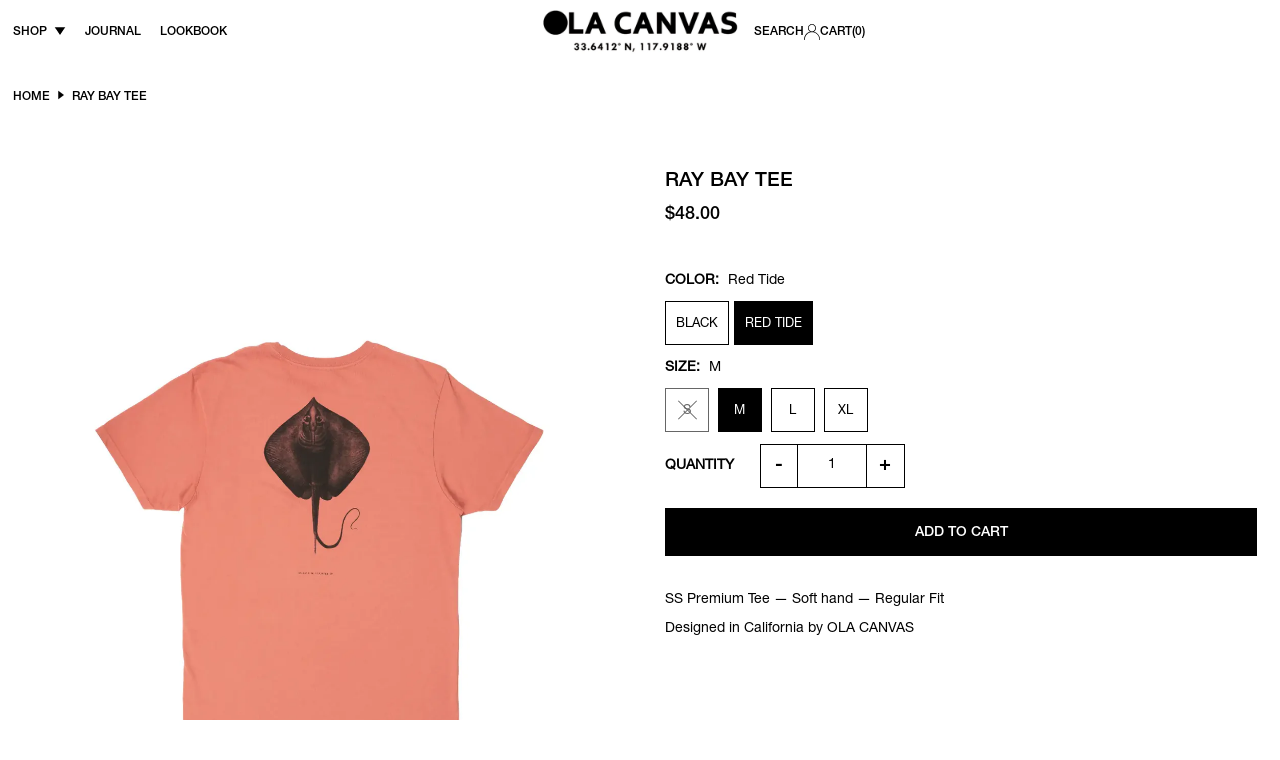

--- FILE ---
content_type: text/html; charset=utf-8
request_url: https://olacanvas.com/products/ray-bay-tee-red-tide
body_size: 34694
content:
<!DOCTYPE html>
<html class="no-js" lang="en">
<head>
  <meta charset="utf-8" />
  <meta name="viewport" content="width=device-width, initial-scale=1">

  <!-- Establish early connection to external domains -->
  <link rel="preconnect" href="https://cdn.shopify.com" crossorigin>
  <link rel="preconnect" href="https://fonts.shopify.com" crossorigin>
  <link rel="preconnect" href="https://monorail-edge.shopifysvc.com">
  <link rel="preconnect" href="//ajax.googleapis.com" crossorigin /><!-- Preload onDomain stylesheets and script libraries -->
  <link rel="preload" href="//olacanvas.com/cdn/shop/t/18/assets/stylesheet.css?v=138284025940926724121746490316" as="style">
  <link rel="preload" as="font" href="" type="font/woff2" crossorigin>
  <link rel="preload" as="font" href="" type="font/woff2" crossorigin>
  <link rel="preload" as="font" href="" type="font/woff2" crossorigin>
  <link rel="preload" href="//olacanvas.com/cdn/shop/t/18/assets/eventemitter3.min.js?v=148202183930229300091744940615" as="script">
  <link rel="preload" href="//olacanvas.com/cdn/shop/t/18/assets/vendor-video.js?v=112486824910932804751744940619" as="script">
  <link rel="preload" href="//olacanvas.com/cdn/shop/t/18/assets/theme.js?v=64553230147222663541744940618" as="script">


  <link rel="shortcut icon" href="//olacanvas.com/cdn/shop/files/OLA_CANVAS--Favicon.png?crop=center&height=32&v=1717024953&width=32" type="image/png" />
  <link rel="canonical" href="https://olacanvas.com/products/ray-bay-tee-red-tide" />

  <title>RAY BAY TEE &ndash; OLA CANVAS</title>
  <meta name="description" content="OLA CANVAS RAY BAY TEE •SS Premium Tee •Soft hand •Regular Fit" />

  <meta property="og:image" content="http://olacanvas.com/cdn/shop/files/Ray-Bay-Tee-Red-Tide-Back.webp?v=1722636061">
  <meta property="og:image:secure_url" content="https://olacanvas.com/cdn/shop/files/Ray-Bay-Tee-Red-Tide-Back.webp?v=1722636061">
  <meta property="og:image:width" content="1440">
  <meta property="og:image:height" content="1800">

<meta property="og:site_name" content="OLA CANVAS">
<meta property="og:url" content="">
<meta property="og:title" content="">
<meta property="og:type" content="">
<meta property="og:description" content="">

  <meta property="og:price:amount" content="48.00">
  <meta property="og:price:currency" content="USD">





<meta name="twitter:title" content="">
<meta name="twitter:description" content="">
<meta name="twitter:domain" content="">

  
 <script type="application/ld+json">
   {
     "@context": "https://schema.org",
     "@type": "Product",
     "id": "ray-bay-tee-red-tide",
     "url": "https:\/\/olacanvas.com\/products\/ray-bay-tee-red-tide",
     "image": "\/\/olacanvas.com\/cdn\/shop\/files\/Ray-Bay-Tee-Red-Tide-Back.webp?v=1722636061\u0026width=1024",
     "name": "RAY BAY TEE",
     "brand": {
        "@type": "Brand",
        "name": "OLA Canvas"
      },
     "description": "SS Premium Tee — Soft hand — Regular Fit\nDesigned in California by OLA CANVAS\n","sku": 41782850748592,"offers": [
        
        {
           "@type": "Offer",
           "price" : 48.0,
           "priceCurrency": "USD",
           "availability": "http://schema.org/InStock",
           "priceValidUntil": "2030-01-01",
           "url": "\/products\/ray-bay-tee-red-tide"
         },
       
        {
           "@type": "Offer",
           "price" : 48.0,
           "priceCurrency": "USD",
           "availability": "http://schema.org/InStock",
           "priceValidUntil": "2030-01-01",
           "url": "\/products\/ray-bay-tee-red-tide"
         },
       
        {
           "@type": "Offer",
           "price" : 48.0,
           "priceCurrency": "USD",
           "availability": "http://schema.org/InStock",
           "priceValidUntil": "2030-01-01",
           "url": "\/products\/ray-bay-tee-red-tide"
         },
       
        {
           "@type": "Offer",
           "price" : 48.0,
           "priceCurrency": "USD",
           "availability": "http://schema.org/InStock",
           "priceValidUntil": "2030-01-01",
           "url": "\/products\/ray-bay-tee-red-tide"
         }
       
     ]
   }
 </script>


  <style data-shopify>
:root {
    --main-family: 'Helvetica Neue Roman', -apple-system, 'Segoe UI', Roboto, 'Helvetica Neue', 'Noto Sans', 'Liberation Sans', Arial, sans-serif, 'Apple Color Emoji', 'Segoe UI Emoji', 'Segoe UI Symbol', 'Noto Color Emoji';
    --main-weight: 400;
    --main-style: normal;
    --main-spacing: 0em;
    --nav-family: 'Helvetica Neue Medium', -apple-system, 'Segoe UI', Roboto, 'Helvetica Neue', 'Noto Sans', 'Liberation Sans', Arial, sans-serif, 'Apple Color Emoji', 'Segoe UI Emoji', 'Segoe UI Symbol', 'Noto Color Emoji';
    --nav-weight: 400;
    --nav-style: normal;
    --heading-family: 'Helvetica Neue Medium', -apple-system, 'Segoe UI', Roboto, 'Helvetica Neue', 'Noto Sans', 'Liberation Sans', Arial, sans-serif, 'Apple Color Emoji', 'Segoe UI Emoji', 'Segoe UI Symbol', 'Noto Color Emoji';
    --heading-weight: 400;
    --heading-style: normal;
    --heading-spacing: 0em;

    --font-size: 14px;
    --base-font-size: 14px;
    --h1-size: 16px;
    --h2-size: 16px;
    --h3-size: 14px;
    --nav-size: 12px;
    --nav-spacing: 0em;
    --font-size-sm: calc(14px - 2px);

    --homepage-scroll-color: #000000;
    --homepage-scroll-background: #fff;
    --pre-scroll-color: #000000;
    --pre-scroll-background: #ffffff;
    --scroll-color: ;
    --scroll-background: ;
    --secondary-color: rgba(0,0,0,0);
    --background: #ffffff;
    --header-color: #000000;
    --text-color: #000000;
    --sale-color: #c50000;
    --dotted-color: #000000;
    --button-color: #000000;
    --button-hover: #ffffff;
    --button-text: #ffffff;
    --secondary-button-color: #acacac;
    --secondary-button-hover: #3a3a3a;
    --secondary-button-text: #ffffff;
    --new-background: #ededed;
    --new-color: #535353;
    --sale-icon-background: #9d0000;
    --sale-icon-color: #ffffff;
    --custom-background: #000000;
    --custom-color: #fff;
    --fb-share: #8d6544;
    --tw-share: #795232;
    --pin-share: #5a3b21;
    --footer-background: #ffffff;
    --footer-text: #000000;
    --footer-button: #ffffff;
    --footer-button-text: #000000;
    --cs1-color: #000;
    --cs1-background: #ffffff;
    --cs2-color: #000;
    --cs2-background: #e4e7eb;
    --cs3-color: #ffffff;
    --cs3-background: #000000;
    --custom-icon-color: var(--text-color);
    --custom-icon-background: var(--background);
    --error-msg-dark: #e81000;
    --error-msg-light: #ffeae8;
    --success-msg-dark: #007f5f;
    --success-msg-light: #e5fff8;
    --free-shipping-bg: #ff7a5f;
    --free-shipping-text: #fff;
    --error-color: #c50000;
    --error-color-light: #ffc5c5;
    --keyboard-focus: #ACACAC;
    --focus-border-style: dotted;
    --focus-border-weight: 1px;
    --section-padding: 45px;
    --section-title-align: left;
    --section-title-border: 0px;
    --border-width: 100px;
    --grid-column-gap: px;
    --details-align: left;
    --select-arrow-bg: url(//olacanvas.com/cdn/shop/t/18/assets/select-arrow.png?v=112595941721225094991744940617);
    --icon-border-color: #e6e6e6;
    --color-filter-size: 25px;
    --disabled-text: #808080;
    --listing-size-color: #666666;

    --upsell-border-color: #f2f2f2;

    --star-active: rgb(0, 0, 0);
    --star-inactive: rgb(204, 204, 204);

    --color-body-text: var(--text-color);
    --color-body: var(--background);
    --color-bg: var(--background);

    --section-background: transparent;
    --section-overlay-color: 0, 0, 0;
    --section-overlay-opacity: 0;
    --placeholder-background: rgba(0, 0, 0, 0.1);
    --placeholder-fill: rgba(0, 0, 0, 0.2);
    --line-item-transform: scale(0.8) translateY(calc(-25px - 0.25em)) translateX(10px);

  }
</style>


  <link rel="stylesheet" href="//olacanvas.com/cdn/shop/t/18/assets/stylesheet.css?v=138284025940926724121746490316" type="text/css">

  <style>
  
  
  
  
  
  
  </style>

  <script>window.performance && window.performance.mark && window.performance.mark('shopify.content_for_header.start');</script><meta name="google-site-verification" content="elgPRIH7JlDIcaqhnI5Q9gYTjG1n9jAxaWLVrMYIyUU">
<meta id="shopify-digital-wallet" name="shopify-digital-wallet" content="/27780348/digital_wallets/dialog">
<meta name="shopify-checkout-api-token" content="8ff1ae52e54cd9d47bb8eaf0d0715f7b">
<meta id="in-context-paypal-metadata" data-shop-id="27780348" data-venmo-supported="false" data-environment="production" data-locale="en_US" data-paypal-v4="true" data-currency="USD">
<link rel="alternate" hreflang="x-default" href="https://olacanvas.com/products/ray-bay-tee-red-tide">
<link rel="alternate" hreflang="en" href="https://olacanvas.com/products/ray-bay-tee-red-tide">
<link rel="alternate" hreflang="en-AU" href="https://olacanvas.com/en-au/products/ray-bay-tee-red-tide">
<link rel="alternate" type="application/json+oembed" href="https://olacanvas.com/products/ray-bay-tee-red-tide.oembed">
<script async="async" src="/checkouts/internal/preloads.js?locale=en-US"></script>
<link rel="preconnect" href="https://shop.app" crossorigin="anonymous">
<script async="async" src="https://shop.app/checkouts/internal/preloads.js?locale=en-US&shop_id=27780348" crossorigin="anonymous"></script>
<script id="apple-pay-shop-capabilities" type="application/json">{"shopId":27780348,"countryCode":"US","currencyCode":"USD","merchantCapabilities":["supports3DS"],"merchantId":"gid:\/\/shopify\/Shop\/27780348","merchantName":"OLA CANVAS","requiredBillingContactFields":["postalAddress","email"],"requiredShippingContactFields":["postalAddress","email"],"shippingType":"shipping","supportedNetworks":["visa","masterCard","amex","discover","elo","jcb"],"total":{"type":"pending","label":"OLA CANVAS","amount":"1.00"},"shopifyPaymentsEnabled":true,"supportsSubscriptions":true}</script>
<script id="shopify-features" type="application/json">{"accessToken":"8ff1ae52e54cd9d47bb8eaf0d0715f7b","betas":["rich-media-storefront-analytics"],"domain":"olacanvas.com","predictiveSearch":true,"shopId":27780348,"locale":"en"}</script>
<script>var Shopify = Shopify || {};
Shopify.shop = "ola-canvas.myshopify.com";
Shopify.locale = "en";
Shopify.currency = {"active":"USD","rate":"1.0"};
Shopify.country = "US";
Shopify.theme = {"name":"ola-canvas\/main [May 8, 2025]","id":141677002928,"schema_name":"Icon","schema_version":"11.0.0","theme_store_id":null,"role":"main"};
Shopify.theme.handle = "null";
Shopify.theme.style = {"id":null,"handle":null};
Shopify.cdnHost = "olacanvas.com/cdn";
Shopify.routes = Shopify.routes || {};
Shopify.routes.root = "/";</script>
<script type="module">!function(o){(o.Shopify=o.Shopify||{}).modules=!0}(window);</script>
<script>!function(o){function n(){var o=[];function n(){o.push(Array.prototype.slice.apply(arguments))}return n.q=o,n}var t=o.Shopify=o.Shopify||{};t.loadFeatures=n(),t.autoloadFeatures=n()}(window);</script>
<script>
  window.ShopifyPay = window.ShopifyPay || {};
  window.ShopifyPay.apiHost = "shop.app\/pay";
  window.ShopifyPay.redirectState = null;
</script>
<script id="shop-js-analytics" type="application/json">{"pageType":"product"}</script>
<script defer="defer" async type="module" src="//olacanvas.com/cdn/shopifycloud/shop-js/modules/v2/client.init-shop-cart-sync_BdyHc3Nr.en.esm.js"></script>
<script defer="defer" async type="module" src="//olacanvas.com/cdn/shopifycloud/shop-js/modules/v2/chunk.common_Daul8nwZ.esm.js"></script>
<script type="module">
  await import("//olacanvas.com/cdn/shopifycloud/shop-js/modules/v2/client.init-shop-cart-sync_BdyHc3Nr.en.esm.js");
await import("//olacanvas.com/cdn/shopifycloud/shop-js/modules/v2/chunk.common_Daul8nwZ.esm.js");

  window.Shopify.SignInWithShop?.initShopCartSync?.({"fedCMEnabled":true,"windoidEnabled":true});

</script>
<script defer="defer" async type="module" src="//olacanvas.com/cdn/shopifycloud/shop-js/modules/v2/client.payment-terms_MV4M3zvL.en.esm.js"></script>
<script defer="defer" async type="module" src="//olacanvas.com/cdn/shopifycloud/shop-js/modules/v2/chunk.common_Daul8nwZ.esm.js"></script>
<script defer="defer" async type="module" src="//olacanvas.com/cdn/shopifycloud/shop-js/modules/v2/chunk.modal_CQq8HTM6.esm.js"></script>
<script type="module">
  await import("//olacanvas.com/cdn/shopifycloud/shop-js/modules/v2/client.payment-terms_MV4M3zvL.en.esm.js");
await import("//olacanvas.com/cdn/shopifycloud/shop-js/modules/v2/chunk.common_Daul8nwZ.esm.js");
await import("//olacanvas.com/cdn/shopifycloud/shop-js/modules/v2/chunk.modal_CQq8HTM6.esm.js");

  
</script>
<script>
  window.Shopify = window.Shopify || {};
  if (!window.Shopify.featureAssets) window.Shopify.featureAssets = {};
  window.Shopify.featureAssets['shop-js'] = {"shop-cart-sync":["modules/v2/client.shop-cart-sync_QYOiDySF.en.esm.js","modules/v2/chunk.common_Daul8nwZ.esm.js"],"init-fed-cm":["modules/v2/client.init-fed-cm_DchLp9rc.en.esm.js","modules/v2/chunk.common_Daul8nwZ.esm.js"],"shop-button":["modules/v2/client.shop-button_OV7bAJc5.en.esm.js","modules/v2/chunk.common_Daul8nwZ.esm.js"],"init-windoid":["modules/v2/client.init-windoid_DwxFKQ8e.en.esm.js","modules/v2/chunk.common_Daul8nwZ.esm.js"],"shop-cash-offers":["modules/v2/client.shop-cash-offers_DWtL6Bq3.en.esm.js","modules/v2/chunk.common_Daul8nwZ.esm.js","modules/v2/chunk.modal_CQq8HTM6.esm.js"],"shop-toast-manager":["modules/v2/client.shop-toast-manager_CX9r1SjA.en.esm.js","modules/v2/chunk.common_Daul8nwZ.esm.js"],"init-shop-email-lookup-coordinator":["modules/v2/client.init-shop-email-lookup-coordinator_UhKnw74l.en.esm.js","modules/v2/chunk.common_Daul8nwZ.esm.js"],"pay-button":["modules/v2/client.pay-button_DzxNnLDY.en.esm.js","modules/v2/chunk.common_Daul8nwZ.esm.js"],"avatar":["modules/v2/client.avatar_BTnouDA3.en.esm.js"],"init-shop-cart-sync":["modules/v2/client.init-shop-cart-sync_BdyHc3Nr.en.esm.js","modules/v2/chunk.common_Daul8nwZ.esm.js"],"shop-login-button":["modules/v2/client.shop-login-button_D8B466_1.en.esm.js","modules/v2/chunk.common_Daul8nwZ.esm.js","modules/v2/chunk.modal_CQq8HTM6.esm.js"],"init-customer-accounts-sign-up":["modules/v2/client.init-customer-accounts-sign-up_C8fpPm4i.en.esm.js","modules/v2/client.shop-login-button_D8B466_1.en.esm.js","modules/v2/chunk.common_Daul8nwZ.esm.js","modules/v2/chunk.modal_CQq8HTM6.esm.js"],"init-shop-for-new-customer-accounts":["modules/v2/client.init-shop-for-new-customer-accounts_CVTO0Ztu.en.esm.js","modules/v2/client.shop-login-button_D8B466_1.en.esm.js","modules/v2/chunk.common_Daul8nwZ.esm.js","modules/v2/chunk.modal_CQq8HTM6.esm.js"],"init-customer-accounts":["modules/v2/client.init-customer-accounts_dRgKMfrE.en.esm.js","modules/v2/client.shop-login-button_D8B466_1.en.esm.js","modules/v2/chunk.common_Daul8nwZ.esm.js","modules/v2/chunk.modal_CQq8HTM6.esm.js"],"shop-follow-button":["modules/v2/client.shop-follow-button_CkZpjEct.en.esm.js","modules/v2/chunk.common_Daul8nwZ.esm.js","modules/v2/chunk.modal_CQq8HTM6.esm.js"],"lead-capture":["modules/v2/client.lead-capture_BntHBhfp.en.esm.js","modules/v2/chunk.common_Daul8nwZ.esm.js","modules/v2/chunk.modal_CQq8HTM6.esm.js"],"checkout-modal":["modules/v2/client.checkout-modal_CfxcYbTm.en.esm.js","modules/v2/chunk.common_Daul8nwZ.esm.js","modules/v2/chunk.modal_CQq8HTM6.esm.js"],"shop-login":["modules/v2/client.shop-login_Da4GZ2H6.en.esm.js","modules/v2/chunk.common_Daul8nwZ.esm.js","modules/v2/chunk.modal_CQq8HTM6.esm.js"],"payment-terms":["modules/v2/client.payment-terms_MV4M3zvL.en.esm.js","modules/v2/chunk.common_Daul8nwZ.esm.js","modules/v2/chunk.modal_CQq8HTM6.esm.js"]};
</script>
<script>(function() {
  var isLoaded = false;
  function asyncLoad() {
    if (isLoaded) return;
    isLoaded = true;
    var urls = ["https:\/\/chimpstatic.com\/mcjs-connected\/js\/users\/60a0425df434049cd4def9d81\/73cd732fc3949719103385e3c.js?shop=ola-canvas.myshopify.com","https:\/\/s3.eu-west-1.amazonaws.com\/production-klarna-il-shopify-osm\/949b83e5e96dc5ae093ac4eb8d0fed59bc342b5c\/ola-canvas.myshopify.com-1746656077424.js?shop=ola-canvas.myshopify.com"];
    for (var i = 0; i < urls.length; i++) {
      var s = document.createElement('script');
      s.type = 'text/javascript';
      s.async = true;
      s.src = urls[i];
      var x = document.getElementsByTagName('script')[0];
      x.parentNode.insertBefore(s, x);
    }
  };
  if(window.attachEvent) {
    window.attachEvent('onload', asyncLoad);
  } else {
    window.addEventListener('load', asyncLoad, false);
  }
})();</script>
<script id="__st">var __st={"a":27780348,"offset":-28800,"reqid":"4d9ada9a-01a3-44c5-b6b4-15449a93cf29-1769018196","pageurl":"olacanvas.com\/products\/ray-bay-tee-red-tide","u":"188467473b8f","p":"product","rtyp":"product","rid":7130800324784};</script>
<script>window.ShopifyPaypalV4VisibilityTracking = true;</script>
<script id="captcha-bootstrap">!function(){'use strict';const t='contact',e='account',n='new_comment',o=[[t,t],['blogs',n],['comments',n],[t,'customer']],c=[[e,'customer_login'],[e,'guest_login'],[e,'recover_customer_password'],[e,'create_customer']],r=t=>t.map((([t,e])=>`form[action*='/${t}']:not([data-nocaptcha='true']) input[name='form_type'][value='${e}']`)).join(','),a=t=>()=>t?[...document.querySelectorAll(t)].map((t=>t.form)):[];function s(){const t=[...o],e=r(t);return a(e)}const i='password',u='form_key',d=['recaptcha-v3-token','g-recaptcha-response','h-captcha-response',i],f=()=>{try{return window.sessionStorage}catch{return}},m='__shopify_v',_=t=>t.elements[u];function p(t,e,n=!1){try{const o=window.sessionStorage,c=JSON.parse(o.getItem(e)),{data:r}=function(t){const{data:e,action:n}=t;return t[m]||n?{data:e,action:n}:{data:t,action:n}}(c);for(const[e,n]of Object.entries(r))t.elements[e]&&(t.elements[e].value=n);n&&o.removeItem(e)}catch(o){console.error('form repopulation failed',{error:o})}}const l='form_type',E='cptcha';function T(t){t.dataset[E]=!0}const w=window,h=w.document,L='Shopify',v='ce_forms',y='captcha';let A=!1;((t,e)=>{const n=(g='f06e6c50-85a8-45c8-87d0-21a2b65856fe',I='https://cdn.shopify.com/shopifycloud/storefront-forms-hcaptcha/ce_storefront_forms_captcha_hcaptcha.v1.5.2.iife.js',D={infoText:'Protected by hCaptcha',privacyText:'Privacy',termsText:'Terms'},(t,e,n)=>{const o=w[L][v],c=o.bindForm;if(c)return c(t,g,e,D).then(n);var r;o.q.push([[t,g,e,D],n]),r=I,A||(h.body.append(Object.assign(h.createElement('script'),{id:'captcha-provider',async:!0,src:r})),A=!0)});var g,I,D;w[L]=w[L]||{},w[L][v]=w[L][v]||{},w[L][v].q=[],w[L][y]=w[L][y]||{},w[L][y].protect=function(t,e){n(t,void 0,e),T(t)},Object.freeze(w[L][y]),function(t,e,n,w,h,L){const[v,y,A,g]=function(t,e,n){const i=e?o:[],u=t?c:[],d=[...i,...u],f=r(d),m=r(i),_=r(d.filter((([t,e])=>n.includes(e))));return[a(f),a(m),a(_),s()]}(w,h,L),I=t=>{const e=t.target;return e instanceof HTMLFormElement?e:e&&e.form},D=t=>v().includes(t);t.addEventListener('submit',(t=>{const e=I(t);if(!e)return;const n=D(e)&&!e.dataset.hcaptchaBound&&!e.dataset.recaptchaBound,o=_(e),c=g().includes(e)&&(!o||!o.value);(n||c)&&t.preventDefault(),c&&!n&&(function(t){try{if(!f())return;!function(t){const e=f();if(!e)return;const n=_(t);if(!n)return;const o=n.value;o&&e.removeItem(o)}(t);const e=Array.from(Array(32),(()=>Math.random().toString(36)[2])).join('');!function(t,e){_(t)||t.append(Object.assign(document.createElement('input'),{type:'hidden',name:u})),t.elements[u].value=e}(t,e),function(t,e){const n=f();if(!n)return;const o=[...t.querySelectorAll(`input[type='${i}']`)].map((({name:t})=>t)),c=[...d,...o],r={};for(const[a,s]of new FormData(t).entries())c.includes(a)||(r[a]=s);n.setItem(e,JSON.stringify({[m]:1,action:t.action,data:r}))}(t,e)}catch(e){console.error('failed to persist form',e)}}(e),e.submit())}));const S=(t,e)=>{t&&!t.dataset[E]&&(n(t,e.some((e=>e===t))),T(t))};for(const o of['focusin','change'])t.addEventListener(o,(t=>{const e=I(t);D(e)&&S(e,y())}));const B=e.get('form_key'),M=e.get(l),P=B&&M;t.addEventListener('DOMContentLoaded',(()=>{const t=y();if(P)for(const e of t)e.elements[l].value===M&&p(e,B);[...new Set([...A(),...v().filter((t=>'true'===t.dataset.shopifyCaptcha))])].forEach((e=>S(e,t)))}))}(h,new URLSearchParams(w.location.search),n,t,e,['guest_login'])})(!0,!0)}();</script>
<script integrity="sha256-4kQ18oKyAcykRKYeNunJcIwy7WH5gtpwJnB7kiuLZ1E=" data-source-attribution="shopify.loadfeatures" defer="defer" src="//olacanvas.com/cdn/shopifycloud/storefront/assets/storefront/load_feature-a0a9edcb.js" crossorigin="anonymous"></script>
<script crossorigin="anonymous" defer="defer" src="//olacanvas.com/cdn/shopifycloud/storefront/assets/shopify_pay/storefront-65b4c6d7.js?v=20250812"></script>
<script data-source-attribution="shopify.dynamic_checkout.dynamic.init">var Shopify=Shopify||{};Shopify.PaymentButton=Shopify.PaymentButton||{isStorefrontPortableWallets:!0,init:function(){window.Shopify.PaymentButton.init=function(){};var t=document.createElement("script");t.src="https://olacanvas.com/cdn/shopifycloud/portable-wallets/latest/portable-wallets.en.js",t.type="module",document.head.appendChild(t)}};
</script>
<script data-source-attribution="shopify.dynamic_checkout.buyer_consent">
  function portableWalletsHideBuyerConsent(e){var t=document.getElementById("shopify-buyer-consent"),n=document.getElementById("shopify-subscription-policy-button");t&&n&&(t.classList.add("hidden"),t.setAttribute("aria-hidden","true"),n.removeEventListener("click",e))}function portableWalletsShowBuyerConsent(e){var t=document.getElementById("shopify-buyer-consent"),n=document.getElementById("shopify-subscription-policy-button");t&&n&&(t.classList.remove("hidden"),t.removeAttribute("aria-hidden"),n.addEventListener("click",e))}window.Shopify?.PaymentButton&&(window.Shopify.PaymentButton.hideBuyerConsent=portableWalletsHideBuyerConsent,window.Shopify.PaymentButton.showBuyerConsent=portableWalletsShowBuyerConsent);
</script>
<script data-source-attribution="shopify.dynamic_checkout.cart.bootstrap">document.addEventListener("DOMContentLoaded",(function(){function t(){return document.querySelector("shopify-accelerated-checkout-cart, shopify-accelerated-checkout")}if(t())Shopify.PaymentButton.init();else{new MutationObserver((function(e,n){t()&&(Shopify.PaymentButton.init(),n.disconnect())})).observe(document.body,{childList:!0,subtree:!0})}}));
</script>
<link id="shopify-accelerated-checkout-styles" rel="stylesheet" media="screen" href="https://olacanvas.com/cdn/shopifycloud/portable-wallets/latest/accelerated-checkout-backwards-compat.css" crossorigin="anonymous">
<style id="shopify-accelerated-checkout-cart">
        #shopify-buyer-consent {
  margin-top: 1em;
  display: inline-block;
  width: 100%;
}

#shopify-buyer-consent.hidden {
  display: none;
}

#shopify-subscription-policy-button {
  background: none;
  border: none;
  padding: 0;
  text-decoration: underline;
  font-size: inherit;
  cursor: pointer;
}

#shopify-subscription-policy-button::before {
  box-shadow: none;
}

      </style>

<script>window.performance && window.performance.mark && window.performance.mark('shopify.content_for_header.end');</script>

  <script>
  document.addEventListener('DOMContentLoaded', function() {
    if (window.location.href.indexOf("collections") > -1) {
      var sortFilterTriggers = document.querySelector(".sort__filter--triggers");
      if (sortFilterTriggers) {
        if (window.location.href.indexOf("all") === -1) {
          sortFilterTriggers.style.display = 'none';
        }
      }
    }
  });
  </script>

  <script src="//olacanvas.com/cdn/shop/t/18/assets/timesact.js?v=47590917460140129551744940619" defer="defer"></script>

<!-- BEGIN app block: shopify://apps/triplewhale/blocks/triple_pixel_snippet/483d496b-3f1a-4609-aea7-8eee3b6b7a2a --><link rel='preconnect dns-prefetch' href='https://api.config-security.com/' crossorigin />
<link rel='preconnect dns-prefetch' href='https://conf.config-security.com/' crossorigin />
<script>
/* >> TriplePixel :: start*/
window.TriplePixelData={TripleName:"ola-canvas.myshopify.com",ver:"2.16",plat:"SHOPIFY",isHeadless:false,src:'SHOPIFY_EXT',product:{id:"7130800324784",name:`RAY BAY TEE`,price:"48.00",variant:"41782850781360"},search:"",collection:"",cart:"drawer",template:"product",curr:"USD" || "USD"},function(W,H,A,L,E,_,B,N){function O(U,T,P,H,R){void 0===R&&(R=!1),H=new XMLHttpRequest,P?(H.open("POST",U,!0),H.setRequestHeader("Content-Type","text/plain")):H.open("GET",U,!0),H.send(JSON.stringify(P||{})),H.onreadystatechange=function(){4===H.readyState&&200===H.status?(R=H.responseText,U.includes("/first")?eval(R):P||(N[B]=R)):(299<H.status||H.status<200)&&T&&!R&&(R=!0,O(U,T-1,P))}}if(N=window,!N[H+"sn"]){N[H+"sn"]=1,L=function(){return Date.now().toString(36)+"_"+Math.random().toString(36)};try{A.setItem(H,1+(0|A.getItem(H)||0)),(E=JSON.parse(A.getItem(H+"U")||"[]")).push({u:location.href,r:document.referrer,t:Date.now(),id:L()}),A.setItem(H+"U",JSON.stringify(E))}catch(e){}var i,m,p;A.getItem('"!nC`')||(_=A,A=N,A[H]||(E=A[H]=function(t,e,i){return void 0===i&&(i=[]),"State"==t?E.s:(W=L(),(E._q=E._q||[]).push([W,t,e].concat(i)),W)},E.s="Installed",E._q=[],E.ch=W,B="configSecurityConfModel",N[B]=1,O("https://conf.config-security.com/model",5),i=L(),m=A[atob("c2NyZWVu")],_.setItem("di_pmt_wt",i),p={id:i,action:"profile",avatar:_.getItem("auth-security_rand_salt_"),time:m[atob("d2lkdGg=")]+":"+m[atob("aGVpZ2h0")],host:A.TriplePixelData.TripleName,plat:A.TriplePixelData.plat,url:window.location.href.slice(0,500),ref:document.referrer,ver:A.TriplePixelData.ver},O("https://api.config-security.com/event",5,p),O("https://api.config-security.com/first?host=".concat(p.host,"&plat=").concat(p.plat),5)))}}("","TriplePixel",localStorage);
/* << TriplePixel :: end*/
</script>



<!-- END app block --><!-- BEGIN app block: shopify://apps/klaviyo-email-marketing-sms/blocks/klaviyo-onsite-embed/2632fe16-c075-4321-a88b-50b567f42507 -->












  <script async src="https://static.klaviyo.com/onsite/js/V7FQGa/klaviyo.js?company_id=V7FQGa"></script>
  <script>!function(){if(!window.klaviyo){window._klOnsite=window._klOnsite||[];try{window.klaviyo=new Proxy({},{get:function(n,i){return"push"===i?function(){var n;(n=window._klOnsite).push.apply(n,arguments)}:function(){for(var n=arguments.length,o=new Array(n),w=0;w<n;w++)o[w]=arguments[w];var t="function"==typeof o[o.length-1]?o.pop():void 0,e=new Promise((function(n){window._klOnsite.push([i].concat(o,[function(i){t&&t(i),n(i)}]))}));return e}}})}catch(n){window.klaviyo=window.klaviyo||[],window.klaviyo.push=function(){var n;(n=window._klOnsite).push.apply(n,arguments)}}}}();</script>

  
    <script id="viewed_product">
      if (item == null) {
        var _learnq = _learnq || [];

        var MetafieldReviews = null
        var MetafieldYotpoRating = null
        var MetafieldYotpoCount = null
        var MetafieldLooxRating = null
        var MetafieldLooxCount = null
        var okendoProduct = null
        var okendoProductReviewCount = null
        var okendoProductReviewAverageValue = null
        try {
          // The following fields are used for Customer Hub recently viewed in order to add reviews.
          // This information is not part of __kla_viewed. Instead, it is part of __kla_viewed_reviewed_items
          MetafieldReviews = {};
          MetafieldYotpoRating = null
          MetafieldYotpoCount = null
          MetafieldLooxRating = null
          MetafieldLooxCount = null

          okendoProduct = null
          // If the okendo metafield is not legacy, it will error, which then requires the new json formatted data
          if (okendoProduct && 'error' in okendoProduct) {
            okendoProduct = null
          }
          okendoProductReviewCount = okendoProduct ? okendoProduct.reviewCount : null
          okendoProductReviewAverageValue = okendoProduct ? okendoProduct.reviewAverageValue : null
        } catch (error) {
          console.error('Error in Klaviyo onsite reviews tracking:', error);
        }

        var item = {
          Name: "RAY BAY TEE",
          ProductID: 7130800324784,
          Categories: ["ALL","T-SHIRTS"],
          ImageURL: "https://olacanvas.com/cdn/shop/files/Ray-Bay-Tee-Red-Tide-Back_grande.webp?v=1722636061",
          URL: "https://olacanvas.com/products/ray-bay-tee-red-tide",
          Brand: "OLA Canvas",
          Price: "$48.00",
          Value: "48.00",
          CompareAtPrice: "$0.00"
        };
        _learnq.push(['track', 'Viewed Product', item]);
        _learnq.push(['trackViewedItem', {
          Title: item.Name,
          ItemId: item.ProductID,
          Categories: item.Categories,
          ImageUrl: item.ImageURL,
          Url: item.URL,
          Metadata: {
            Brand: item.Brand,
            Price: item.Price,
            Value: item.Value,
            CompareAtPrice: item.CompareAtPrice
          },
          metafields:{
            reviews: MetafieldReviews,
            yotpo:{
              rating: MetafieldYotpoRating,
              count: MetafieldYotpoCount,
            },
            loox:{
              rating: MetafieldLooxRating,
              count: MetafieldLooxCount,
            },
            okendo: {
              rating: okendoProductReviewAverageValue,
              count: okendoProductReviewCount,
            }
          }
        }]);
      }
    </script>
  




  <script>
    window.klaviyoReviewsProductDesignMode = false
  </script>



  <!-- BEGIN app snippet: customer-hub-data --><script>
  if (!window.customerHub) {
    window.customerHub = {};
  }
  window.customerHub.storefrontRoutes = {
    login: "https://olacanvas.com/customer_authentication/redirect?locale=en&region_country=US?return_url=%2F%23k-hub",
    register: "https://shopify.com/27780348/account?locale=en?return_url=%2F%23k-hub",
    logout: "/account/logout",
    profile: "/account",
    addresses: "/account/addresses",
  };
  
  window.customerHub.userId = null;
  
  window.customerHub.storeDomain = "ola-canvas.myshopify.com";

  
    window.customerHub.activeProduct = {
      name: "RAY BAY TEE",
      category: null,
      imageUrl: "https://olacanvas.com/cdn/shop/files/Ray-Bay-Tee-Red-Tide-Back_grande.webp?v=1722636061",
      id: "7130800324784",
      link: "https://olacanvas.com/products/ray-bay-tee-red-tide",
      variants: [
        
          {
            id: "41782850748592",
            
            imageUrl: null,
            
            price: "4800",
            currency: "USD",
            availableForSale: false,
            title: "S",
          },
        
          {
            id: "41782850781360",
            
            imageUrl: null,
            
            price: "4800",
            currency: "USD",
            availableForSale: true,
            title: "M",
          },
        
          {
            id: "41782850814128",
            
            imageUrl: null,
            
            price: "4800",
            currency: "USD",
            availableForSale: true,
            title: "L",
          },
        
          {
            id: "41782850846896",
            
            imageUrl: null,
            
            price: "4800",
            currency: "USD",
            availableForSale: true,
            title: "XL",
          },
        
      ],
    };
    window.customerHub.activeProduct.variants.forEach((variant) => {
        
        variant.price = `${variant.price.slice(0, -2)}.${variant.price.slice(-2)}`;
    });
  

  
    window.customerHub.storeLocale = {
        currentLanguage: 'en',
        currentCountry: 'US',
        availableLanguages: [
          
            {
              iso_code: 'en',
              endonym_name: 'English'
            }
          
        ],
        availableCountries: [
          
            {
              iso_code: 'AF',
              name: 'Afghanistan',
              currency_code: 'USD'
            },
          
            {
              iso_code: 'AX',
              name: 'Åland Islands',
              currency_code: 'USD'
            },
          
            {
              iso_code: 'AL',
              name: 'Albania',
              currency_code: 'USD'
            },
          
            {
              iso_code: 'DZ',
              name: 'Algeria',
              currency_code: 'USD'
            },
          
            {
              iso_code: 'AD',
              name: 'Andorra',
              currency_code: 'USD'
            },
          
            {
              iso_code: 'AO',
              name: 'Angola',
              currency_code: 'USD'
            },
          
            {
              iso_code: 'AI',
              name: 'Anguilla',
              currency_code: 'USD'
            },
          
            {
              iso_code: 'AG',
              name: 'Antigua &amp; Barbuda',
              currency_code: 'USD'
            },
          
            {
              iso_code: 'AR',
              name: 'Argentina',
              currency_code: 'USD'
            },
          
            {
              iso_code: 'AM',
              name: 'Armenia',
              currency_code: 'USD'
            },
          
            {
              iso_code: 'AW',
              name: 'Aruba',
              currency_code: 'USD'
            },
          
            {
              iso_code: 'AC',
              name: 'Ascension Island',
              currency_code: 'USD'
            },
          
            {
              iso_code: 'AU',
              name: 'Australia',
              currency_code: 'USD'
            },
          
            {
              iso_code: 'AT',
              name: 'Austria',
              currency_code: 'USD'
            },
          
            {
              iso_code: 'AZ',
              name: 'Azerbaijan',
              currency_code: 'USD'
            },
          
            {
              iso_code: 'BS',
              name: 'Bahamas',
              currency_code: 'USD'
            },
          
            {
              iso_code: 'BH',
              name: 'Bahrain',
              currency_code: 'USD'
            },
          
            {
              iso_code: 'BD',
              name: 'Bangladesh',
              currency_code: 'USD'
            },
          
            {
              iso_code: 'BB',
              name: 'Barbados',
              currency_code: 'USD'
            },
          
            {
              iso_code: 'BY',
              name: 'Belarus',
              currency_code: 'USD'
            },
          
            {
              iso_code: 'BE',
              name: 'Belgium',
              currency_code: 'USD'
            },
          
            {
              iso_code: 'BZ',
              name: 'Belize',
              currency_code: 'USD'
            },
          
            {
              iso_code: 'BJ',
              name: 'Benin',
              currency_code: 'USD'
            },
          
            {
              iso_code: 'BM',
              name: 'Bermuda',
              currency_code: 'USD'
            },
          
            {
              iso_code: 'BT',
              name: 'Bhutan',
              currency_code: 'USD'
            },
          
            {
              iso_code: 'BO',
              name: 'Bolivia',
              currency_code: 'USD'
            },
          
            {
              iso_code: 'BA',
              name: 'Bosnia &amp; Herzegovina',
              currency_code: 'USD'
            },
          
            {
              iso_code: 'BW',
              name: 'Botswana',
              currency_code: 'USD'
            },
          
            {
              iso_code: 'BR',
              name: 'Brazil',
              currency_code: 'USD'
            },
          
            {
              iso_code: 'IO',
              name: 'British Indian Ocean Territory',
              currency_code: 'USD'
            },
          
            {
              iso_code: 'VG',
              name: 'British Virgin Islands',
              currency_code: 'USD'
            },
          
            {
              iso_code: 'BN',
              name: 'Brunei',
              currency_code: 'USD'
            },
          
            {
              iso_code: 'BG',
              name: 'Bulgaria',
              currency_code: 'USD'
            },
          
            {
              iso_code: 'BF',
              name: 'Burkina Faso',
              currency_code: 'USD'
            },
          
            {
              iso_code: 'BI',
              name: 'Burundi',
              currency_code: 'USD'
            },
          
            {
              iso_code: 'KH',
              name: 'Cambodia',
              currency_code: 'USD'
            },
          
            {
              iso_code: 'CM',
              name: 'Cameroon',
              currency_code: 'USD'
            },
          
            {
              iso_code: 'CA',
              name: 'Canada',
              currency_code: 'USD'
            },
          
            {
              iso_code: 'CV',
              name: 'Cape Verde',
              currency_code: 'USD'
            },
          
            {
              iso_code: 'BQ',
              name: 'Caribbean Netherlands',
              currency_code: 'USD'
            },
          
            {
              iso_code: 'KY',
              name: 'Cayman Islands',
              currency_code: 'USD'
            },
          
            {
              iso_code: 'CF',
              name: 'Central African Republic',
              currency_code: 'USD'
            },
          
            {
              iso_code: 'TD',
              name: 'Chad',
              currency_code: 'USD'
            },
          
            {
              iso_code: 'CL',
              name: 'Chile',
              currency_code: 'USD'
            },
          
            {
              iso_code: 'CN',
              name: 'China',
              currency_code: 'USD'
            },
          
            {
              iso_code: 'CX',
              name: 'Christmas Island',
              currency_code: 'USD'
            },
          
            {
              iso_code: 'CC',
              name: 'Cocos (Keeling) Islands',
              currency_code: 'USD'
            },
          
            {
              iso_code: 'CO',
              name: 'Colombia',
              currency_code: 'USD'
            },
          
            {
              iso_code: 'KM',
              name: 'Comoros',
              currency_code: 'USD'
            },
          
            {
              iso_code: 'CG',
              name: 'Congo - Brazzaville',
              currency_code: 'USD'
            },
          
            {
              iso_code: 'CD',
              name: 'Congo - Kinshasa',
              currency_code: 'USD'
            },
          
            {
              iso_code: 'CK',
              name: 'Cook Islands',
              currency_code: 'USD'
            },
          
            {
              iso_code: 'CR',
              name: 'Costa Rica',
              currency_code: 'USD'
            },
          
            {
              iso_code: 'CI',
              name: 'Côte d’Ivoire',
              currency_code: 'USD'
            },
          
            {
              iso_code: 'HR',
              name: 'Croatia',
              currency_code: 'USD'
            },
          
            {
              iso_code: 'CW',
              name: 'Curaçao',
              currency_code: 'USD'
            },
          
            {
              iso_code: 'CY',
              name: 'Cyprus',
              currency_code: 'USD'
            },
          
            {
              iso_code: 'CZ',
              name: 'Czechia',
              currency_code: 'USD'
            },
          
            {
              iso_code: 'DK',
              name: 'Denmark',
              currency_code: 'USD'
            },
          
            {
              iso_code: 'DJ',
              name: 'Djibouti',
              currency_code: 'USD'
            },
          
            {
              iso_code: 'DM',
              name: 'Dominica',
              currency_code: 'USD'
            },
          
            {
              iso_code: 'DO',
              name: 'Dominican Republic',
              currency_code: 'USD'
            },
          
            {
              iso_code: 'EC',
              name: 'Ecuador',
              currency_code: 'USD'
            },
          
            {
              iso_code: 'EG',
              name: 'Egypt',
              currency_code: 'USD'
            },
          
            {
              iso_code: 'SV',
              name: 'El Salvador',
              currency_code: 'USD'
            },
          
            {
              iso_code: 'GQ',
              name: 'Equatorial Guinea',
              currency_code: 'USD'
            },
          
            {
              iso_code: 'ER',
              name: 'Eritrea',
              currency_code: 'USD'
            },
          
            {
              iso_code: 'EE',
              name: 'Estonia',
              currency_code: 'USD'
            },
          
            {
              iso_code: 'SZ',
              name: 'Eswatini',
              currency_code: 'USD'
            },
          
            {
              iso_code: 'ET',
              name: 'Ethiopia',
              currency_code: 'USD'
            },
          
            {
              iso_code: 'FK',
              name: 'Falkland Islands',
              currency_code: 'USD'
            },
          
            {
              iso_code: 'FO',
              name: 'Faroe Islands',
              currency_code: 'USD'
            },
          
            {
              iso_code: 'FJ',
              name: 'Fiji',
              currency_code: 'USD'
            },
          
            {
              iso_code: 'FI',
              name: 'Finland',
              currency_code: 'USD'
            },
          
            {
              iso_code: 'FR',
              name: 'France',
              currency_code: 'USD'
            },
          
            {
              iso_code: 'GF',
              name: 'French Guiana',
              currency_code: 'USD'
            },
          
            {
              iso_code: 'PF',
              name: 'French Polynesia',
              currency_code: 'USD'
            },
          
            {
              iso_code: 'TF',
              name: 'French Southern Territories',
              currency_code: 'USD'
            },
          
            {
              iso_code: 'GA',
              name: 'Gabon',
              currency_code: 'USD'
            },
          
            {
              iso_code: 'GM',
              name: 'Gambia',
              currency_code: 'USD'
            },
          
            {
              iso_code: 'GE',
              name: 'Georgia',
              currency_code: 'USD'
            },
          
            {
              iso_code: 'DE',
              name: 'Germany',
              currency_code: 'USD'
            },
          
            {
              iso_code: 'GH',
              name: 'Ghana',
              currency_code: 'USD'
            },
          
            {
              iso_code: 'GI',
              name: 'Gibraltar',
              currency_code: 'USD'
            },
          
            {
              iso_code: 'GR',
              name: 'Greece',
              currency_code: 'USD'
            },
          
            {
              iso_code: 'GL',
              name: 'Greenland',
              currency_code: 'USD'
            },
          
            {
              iso_code: 'GD',
              name: 'Grenada',
              currency_code: 'USD'
            },
          
            {
              iso_code: 'GP',
              name: 'Guadeloupe',
              currency_code: 'USD'
            },
          
            {
              iso_code: 'GT',
              name: 'Guatemala',
              currency_code: 'USD'
            },
          
            {
              iso_code: 'GG',
              name: 'Guernsey',
              currency_code: 'USD'
            },
          
            {
              iso_code: 'GN',
              name: 'Guinea',
              currency_code: 'USD'
            },
          
            {
              iso_code: 'GW',
              name: 'Guinea-Bissau',
              currency_code: 'USD'
            },
          
            {
              iso_code: 'GY',
              name: 'Guyana',
              currency_code: 'USD'
            },
          
            {
              iso_code: 'HT',
              name: 'Haiti',
              currency_code: 'USD'
            },
          
            {
              iso_code: 'HN',
              name: 'Honduras',
              currency_code: 'USD'
            },
          
            {
              iso_code: 'HK',
              name: 'Hong Kong SAR',
              currency_code: 'USD'
            },
          
            {
              iso_code: 'HU',
              name: 'Hungary',
              currency_code: 'USD'
            },
          
            {
              iso_code: 'IS',
              name: 'Iceland',
              currency_code: 'USD'
            },
          
            {
              iso_code: 'IN',
              name: 'India',
              currency_code: 'USD'
            },
          
            {
              iso_code: 'ID',
              name: 'Indonesia',
              currency_code: 'USD'
            },
          
            {
              iso_code: 'IQ',
              name: 'Iraq',
              currency_code: 'USD'
            },
          
            {
              iso_code: 'IE',
              name: 'Ireland',
              currency_code: 'USD'
            },
          
            {
              iso_code: 'IM',
              name: 'Isle of Man',
              currency_code: 'USD'
            },
          
            {
              iso_code: 'IL',
              name: 'Israel',
              currency_code: 'USD'
            },
          
            {
              iso_code: 'IT',
              name: 'Italy',
              currency_code: 'USD'
            },
          
            {
              iso_code: 'JM',
              name: 'Jamaica',
              currency_code: 'USD'
            },
          
            {
              iso_code: 'JP',
              name: 'Japan',
              currency_code: 'USD'
            },
          
            {
              iso_code: 'JE',
              name: 'Jersey',
              currency_code: 'USD'
            },
          
            {
              iso_code: 'JO',
              name: 'Jordan',
              currency_code: 'USD'
            },
          
            {
              iso_code: 'KZ',
              name: 'Kazakhstan',
              currency_code: 'USD'
            },
          
            {
              iso_code: 'KE',
              name: 'Kenya',
              currency_code: 'USD'
            },
          
            {
              iso_code: 'KI',
              name: 'Kiribati',
              currency_code: 'USD'
            },
          
            {
              iso_code: 'XK',
              name: 'Kosovo',
              currency_code: 'USD'
            },
          
            {
              iso_code: 'KW',
              name: 'Kuwait',
              currency_code: 'USD'
            },
          
            {
              iso_code: 'KG',
              name: 'Kyrgyzstan',
              currency_code: 'USD'
            },
          
            {
              iso_code: 'LA',
              name: 'Laos',
              currency_code: 'USD'
            },
          
            {
              iso_code: 'LV',
              name: 'Latvia',
              currency_code: 'USD'
            },
          
            {
              iso_code: 'LB',
              name: 'Lebanon',
              currency_code: 'USD'
            },
          
            {
              iso_code: 'LS',
              name: 'Lesotho',
              currency_code: 'USD'
            },
          
            {
              iso_code: 'LR',
              name: 'Liberia',
              currency_code: 'USD'
            },
          
            {
              iso_code: 'LY',
              name: 'Libya',
              currency_code: 'USD'
            },
          
            {
              iso_code: 'LI',
              name: 'Liechtenstein',
              currency_code: 'USD'
            },
          
            {
              iso_code: 'LT',
              name: 'Lithuania',
              currency_code: 'USD'
            },
          
            {
              iso_code: 'LU',
              name: 'Luxembourg',
              currency_code: 'USD'
            },
          
            {
              iso_code: 'MO',
              name: 'Macao SAR',
              currency_code: 'USD'
            },
          
            {
              iso_code: 'MG',
              name: 'Madagascar',
              currency_code: 'USD'
            },
          
            {
              iso_code: 'MW',
              name: 'Malawi',
              currency_code: 'USD'
            },
          
            {
              iso_code: 'MY',
              name: 'Malaysia',
              currency_code: 'USD'
            },
          
            {
              iso_code: 'MV',
              name: 'Maldives',
              currency_code: 'USD'
            },
          
            {
              iso_code: 'ML',
              name: 'Mali',
              currency_code: 'USD'
            },
          
            {
              iso_code: 'MT',
              name: 'Malta',
              currency_code: 'USD'
            },
          
            {
              iso_code: 'MQ',
              name: 'Martinique',
              currency_code: 'USD'
            },
          
            {
              iso_code: 'MR',
              name: 'Mauritania',
              currency_code: 'USD'
            },
          
            {
              iso_code: 'MU',
              name: 'Mauritius',
              currency_code: 'USD'
            },
          
            {
              iso_code: 'YT',
              name: 'Mayotte',
              currency_code: 'USD'
            },
          
            {
              iso_code: 'MX',
              name: 'Mexico',
              currency_code: 'USD'
            },
          
            {
              iso_code: 'MD',
              name: 'Moldova',
              currency_code: 'USD'
            },
          
            {
              iso_code: 'MC',
              name: 'Monaco',
              currency_code: 'USD'
            },
          
            {
              iso_code: 'MN',
              name: 'Mongolia',
              currency_code: 'USD'
            },
          
            {
              iso_code: 'ME',
              name: 'Montenegro',
              currency_code: 'USD'
            },
          
            {
              iso_code: 'MS',
              name: 'Montserrat',
              currency_code: 'USD'
            },
          
            {
              iso_code: 'MA',
              name: 'Morocco',
              currency_code: 'USD'
            },
          
            {
              iso_code: 'MZ',
              name: 'Mozambique',
              currency_code: 'USD'
            },
          
            {
              iso_code: 'MM',
              name: 'Myanmar (Burma)',
              currency_code: 'USD'
            },
          
            {
              iso_code: 'NA',
              name: 'Namibia',
              currency_code: 'USD'
            },
          
            {
              iso_code: 'NR',
              name: 'Nauru',
              currency_code: 'USD'
            },
          
            {
              iso_code: 'NP',
              name: 'Nepal',
              currency_code: 'USD'
            },
          
            {
              iso_code: 'NL',
              name: 'Netherlands',
              currency_code: 'USD'
            },
          
            {
              iso_code: 'NC',
              name: 'New Caledonia',
              currency_code: 'USD'
            },
          
            {
              iso_code: 'NZ',
              name: 'New Zealand',
              currency_code: 'USD'
            },
          
            {
              iso_code: 'NI',
              name: 'Nicaragua',
              currency_code: 'USD'
            },
          
            {
              iso_code: 'NE',
              name: 'Niger',
              currency_code: 'USD'
            },
          
            {
              iso_code: 'NG',
              name: 'Nigeria',
              currency_code: 'USD'
            },
          
            {
              iso_code: 'NU',
              name: 'Niue',
              currency_code: 'USD'
            },
          
            {
              iso_code: 'NF',
              name: 'Norfolk Island',
              currency_code: 'USD'
            },
          
            {
              iso_code: 'MK',
              name: 'North Macedonia',
              currency_code: 'USD'
            },
          
            {
              iso_code: 'NO',
              name: 'Norway',
              currency_code: 'USD'
            },
          
            {
              iso_code: 'OM',
              name: 'Oman',
              currency_code: 'USD'
            },
          
            {
              iso_code: 'PK',
              name: 'Pakistan',
              currency_code: 'USD'
            },
          
            {
              iso_code: 'PS',
              name: 'Palestinian Territories',
              currency_code: 'USD'
            },
          
            {
              iso_code: 'PA',
              name: 'Panama',
              currency_code: 'USD'
            },
          
            {
              iso_code: 'PG',
              name: 'Papua New Guinea',
              currency_code: 'USD'
            },
          
            {
              iso_code: 'PY',
              name: 'Paraguay',
              currency_code: 'USD'
            },
          
            {
              iso_code: 'PE',
              name: 'Peru',
              currency_code: 'USD'
            },
          
            {
              iso_code: 'PH',
              name: 'Philippines',
              currency_code: 'USD'
            },
          
            {
              iso_code: 'PN',
              name: 'Pitcairn Islands',
              currency_code: 'USD'
            },
          
            {
              iso_code: 'PL',
              name: 'Poland',
              currency_code: 'USD'
            },
          
            {
              iso_code: 'PT',
              name: 'Portugal',
              currency_code: 'USD'
            },
          
            {
              iso_code: 'QA',
              name: 'Qatar',
              currency_code: 'USD'
            },
          
            {
              iso_code: 'RE',
              name: 'Réunion',
              currency_code: 'USD'
            },
          
            {
              iso_code: 'RO',
              name: 'Romania',
              currency_code: 'USD'
            },
          
            {
              iso_code: 'RU',
              name: 'Russia',
              currency_code: 'USD'
            },
          
            {
              iso_code: 'RW',
              name: 'Rwanda',
              currency_code: 'USD'
            },
          
            {
              iso_code: 'WS',
              name: 'Samoa',
              currency_code: 'USD'
            },
          
            {
              iso_code: 'SM',
              name: 'San Marino',
              currency_code: 'USD'
            },
          
            {
              iso_code: 'ST',
              name: 'São Tomé &amp; Príncipe',
              currency_code: 'USD'
            },
          
            {
              iso_code: 'SA',
              name: 'Saudi Arabia',
              currency_code: 'USD'
            },
          
            {
              iso_code: 'SN',
              name: 'Senegal',
              currency_code: 'USD'
            },
          
            {
              iso_code: 'RS',
              name: 'Serbia',
              currency_code: 'USD'
            },
          
            {
              iso_code: 'SC',
              name: 'Seychelles',
              currency_code: 'USD'
            },
          
            {
              iso_code: 'SL',
              name: 'Sierra Leone',
              currency_code: 'USD'
            },
          
            {
              iso_code: 'SG',
              name: 'Singapore',
              currency_code: 'USD'
            },
          
            {
              iso_code: 'SX',
              name: 'Sint Maarten',
              currency_code: 'USD'
            },
          
            {
              iso_code: 'SK',
              name: 'Slovakia',
              currency_code: 'USD'
            },
          
            {
              iso_code: 'SI',
              name: 'Slovenia',
              currency_code: 'USD'
            },
          
            {
              iso_code: 'SB',
              name: 'Solomon Islands',
              currency_code: 'USD'
            },
          
            {
              iso_code: 'SO',
              name: 'Somalia',
              currency_code: 'USD'
            },
          
            {
              iso_code: 'ZA',
              name: 'South Africa',
              currency_code: 'USD'
            },
          
            {
              iso_code: 'GS',
              name: 'South Georgia &amp; South Sandwich Islands',
              currency_code: 'USD'
            },
          
            {
              iso_code: 'KR',
              name: 'South Korea',
              currency_code: 'USD'
            },
          
            {
              iso_code: 'SS',
              name: 'South Sudan',
              currency_code: 'USD'
            },
          
            {
              iso_code: 'ES',
              name: 'Spain',
              currency_code: 'USD'
            },
          
            {
              iso_code: 'LK',
              name: 'Sri Lanka',
              currency_code: 'USD'
            },
          
            {
              iso_code: 'BL',
              name: 'St. Barthélemy',
              currency_code: 'USD'
            },
          
            {
              iso_code: 'SH',
              name: 'St. Helena',
              currency_code: 'USD'
            },
          
            {
              iso_code: 'KN',
              name: 'St. Kitts &amp; Nevis',
              currency_code: 'USD'
            },
          
            {
              iso_code: 'LC',
              name: 'St. Lucia',
              currency_code: 'USD'
            },
          
            {
              iso_code: 'MF',
              name: 'St. Martin',
              currency_code: 'USD'
            },
          
            {
              iso_code: 'PM',
              name: 'St. Pierre &amp; Miquelon',
              currency_code: 'USD'
            },
          
            {
              iso_code: 'VC',
              name: 'St. Vincent &amp; Grenadines',
              currency_code: 'USD'
            },
          
            {
              iso_code: 'SD',
              name: 'Sudan',
              currency_code: 'USD'
            },
          
            {
              iso_code: 'SR',
              name: 'Suriname',
              currency_code: 'USD'
            },
          
            {
              iso_code: 'SJ',
              name: 'Svalbard &amp; Jan Mayen',
              currency_code: 'USD'
            },
          
            {
              iso_code: 'SE',
              name: 'Sweden',
              currency_code: 'USD'
            },
          
            {
              iso_code: 'CH',
              name: 'Switzerland',
              currency_code: 'USD'
            },
          
            {
              iso_code: 'TW',
              name: 'Taiwan',
              currency_code: 'USD'
            },
          
            {
              iso_code: 'TJ',
              name: 'Tajikistan',
              currency_code: 'USD'
            },
          
            {
              iso_code: 'TZ',
              name: 'Tanzania',
              currency_code: 'USD'
            },
          
            {
              iso_code: 'TH',
              name: 'Thailand',
              currency_code: 'USD'
            },
          
            {
              iso_code: 'TL',
              name: 'Timor-Leste',
              currency_code: 'USD'
            },
          
            {
              iso_code: 'TG',
              name: 'Togo',
              currency_code: 'USD'
            },
          
            {
              iso_code: 'TK',
              name: 'Tokelau',
              currency_code: 'USD'
            },
          
            {
              iso_code: 'TO',
              name: 'Tonga',
              currency_code: 'USD'
            },
          
            {
              iso_code: 'TT',
              name: 'Trinidad &amp; Tobago',
              currency_code: 'USD'
            },
          
            {
              iso_code: 'TA',
              name: 'Tristan da Cunha',
              currency_code: 'USD'
            },
          
            {
              iso_code: 'TN',
              name: 'Tunisia',
              currency_code: 'USD'
            },
          
            {
              iso_code: 'TR',
              name: 'Türkiye',
              currency_code: 'USD'
            },
          
            {
              iso_code: 'TM',
              name: 'Turkmenistan',
              currency_code: 'USD'
            },
          
            {
              iso_code: 'TC',
              name: 'Turks &amp; Caicos Islands',
              currency_code: 'USD'
            },
          
            {
              iso_code: 'TV',
              name: 'Tuvalu',
              currency_code: 'USD'
            },
          
            {
              iso_code: 'UM',
              name: 'U.S. Outlying Islands',
              currency_code: 'USD'
            },
          
            {
              iso_code: 'UG',
              name: 'Uganda',
              currency_code: 'USD'
            },
          
            {
              iso_code: 'UA',
              name: 'Ukraine',
              currency_code: 'USD'
            },
          
            {
              iso_code: 'AE',
              name: 'United Arab Emirates',
              currency_code: 'USD'
            },
          
            {
              iso_code: 'GB',
              name: 'United Kingdom',
              currency_code: 'USD'
            },
          
            {
              iso_code: 'US',
              name: 'United States',
              currency_code: 'USD'
            },
          
            {
              iso_code: 'UY',
              name: 'Uruguay',
              currency_code: 'USD'
            },
          
            {
              iso_code: 'UZ',
              name: 'Uzbekistan',
              currency_code: 'USD'
            },
          
            {
              iso_code: 'VU',
              name: 'Vanuatu',
              currency_code: 'USD'
            },
          
            {
              iso_code: 'VA',
              name: 'Vatican City',
              currency_code: 'USD'
            },
          
            {
              iso_code: 'VE',
              name: 'Venezuela',
              currency_code: 'USD'
            },
          
            {
              iso_code: 'VN',
              name: 'Vietnam',
              currency_code: 'USD'
            },
          
            {
              iso_code: 'WF',
              name: 'Wallis &amp; Futuna',
              currency_code: 'USD'
            },
          
            {
              iso_code: 'EH',
              name: 'Western Sahara',
              currency_code: 'USD'
            },
          
            {
              iso_code: 'YE',
              name: 'Yemen',
              currency_code: 'USD'
            },
          
            {
              iso_code: 'ZM',
              name: 'Zambia',
              currency_code: 'USD'
            },
          
            {
              iso_code: 'ZW',
              name: 'Zimbabwe',
              currency_code: 'USD'
            }
          
        ]
    };
  
</script>
<!-- END app snippet -->





<!-- END app block --><script src="https://cdn.shopify.com/extensions/6da6ffdd-cf2b-4a18-80e5-578ff81399ca/klarna-on-site-messaging-33/assets/index.js" type="text/javascript" defer="defer"></script>
<link href="https://monorail-edge.shopifysvc.com" rel="dns-prefetch">
<script>(function(){if ("sendBeacon" in navigator && "performance" in window) {try {var session_token_from_headers = performance.getEntriesByType('navigation')[0].serverTiming.find(x => x.name == '_s').description;} catch {var session_token_from_headers = undefined;}var session_cookie_matches = document.cookie.match(/_shopify_s=([^;]*)/);var session_token_from_cookie = session_cookie_matches && session_cookie_matches.length === 2 ? session_cookie_matches[1] : "";var session_token = session_token_from_headers || session_token_from_cookie || "";function handle_abandonment_event(e) {var entries = performance.getEntries().filter(function(entry) {return /monorail-edge.shopifysvc.com/.test(entry.name);});if (!window.abandonment_tracked && entries.length === 0) {window.abandonment_tracked = true;var currentMs = Date.now();var navigation_start = performance.timing.navigationStart;var payload = {shop_id: 27780348,url: window.location.href,navigation_start,duration: currentMs - navigation_start,session_token,page_type: "product"};window.navigator.sendBeacon("https://monorail-edge.shopifysvc.com/v1/produce", JSON.stringify({schema_id: "online_store_buyer_site_abandonment/1.1",payload: payload,metadata: {event_created_at_ms: currentMs,event_sent_at_ms: currentMs}}));}}window.addEventListener('pagehide', handle_abandonment_event);}}());</script>
<script id="web-pixels-manager-setup">(function e(e,d,r,n,o){if(void 0===o&&(o={}),!Boolean(null===(a=null===(i=window.Shopify)||void 0===i?void 0:i.analytics)||void 0===a?void 0:a.replayQueue)){var i,a;window.Shopify=window.Shopify||{};var t=window.Shopify;t.analytics=t.analytics||{};var s=t.analytics;s.replayQueue=[],s.publish=function(e,d,r){return s.replayQueue.push([e,d,r]),!0};try{self.performance.mark("wpm:start")}catch(e){}var l=function(){var e={modern:/Edge?\/(1{2}[4-9]|1[2-9]\d|[2-9]\d{2}|\d{4,})\.\d+(\.\d+|)|Firefox\/(1{2}[4-9]|1[2-9]\d|[2-9]\d{2}|\d{4,})\.\d+(\.\d+|)|Chrom(ium|e)\/(9{2}|\d{3,})\.\d+(\.\d+|)|(Maci|X1{2}).+ Version\/(15\.\d+|(1[6-9]|[2-9]\d|\d{3,})\.\d+)([,.]\d+|)( \(\w+\)|)( Mobile\/\w+|) Safari\/|Chrome.+OPR\/(9{2}|\d{3,})\.\d+\.\d+|(CPU[ +]OS|iPhone[ +]OS|CPU[ +]iPhone|CPU IPhone OS|CPU iPad OS)[ +]+(15[._]\d+|(1[6-9]|[2-9]\d|\d{3,})[._]\d+)([._]\d+|)|Android:?[ /-](13[3-9]|1[4-9]\d|[2-9]\d{2}|\d{4,})(\.\d+|)(\.\d+|)|Android.+Firefox\/(13[5-9]|1[4-9]\d|[2-9]\d{2}|\d{4,})\.\d+(\.\d+|)|Android.+Chrom(ium|e)\/(13[3-9]|1[4-9]\d|[2-9]\d{2}|\d{4,})\.\d+(\.\d+|)|SamsungBrowser\/([2-9]\d|\d{3,})\.\d+/,legacy:/Edge?\/(1[6-9]|[2-9]\d|\d{3,})\.\d+(\.\d+|)|Firefox\/(5[4-9]|[6-9]\d|\d{3,})\.\d+(\.\d+|)|Chrom(ium|e)\/(5[1-9]|[6-9]\d|\d{3,})\.\d+(\.\d+|)([\d.]+$|.*Safari\/(?![\d.]+ Edge\/[\d.]+$))|(Maci|X1{2}).+ Version\/(10\.\d+|(1[1-9]|[2-9]\d|\d{3,})\.\d+)([,.]\d+|)( \(\w+\)|)( Mobile\/\w+|) Safari\/|Chrome.+OPR\/(3[89]|[4-9]\d|\d{3,})\.\d+\.\d+|(CPU[ +]OS|iPhone[ +]OS|CPU[ +]iPhone|CPU IPhone OS|CPU iPad OS)[ +]+(10[._]\d+|(1[1-9]|[2-9]\d|\d{3,})[._]\d+)([._]\d+|)|Android:?[ /-](13[3-9]|1[4-9]\d|[2-9]\d{2}|\d{4,})(\.\d+|)(\.\d+|)|Mobile Safari.+OPR\/([89]\d|\d{3,})\.\d+\.\d+|Android.+Firefox\/(13[5-9]|1[4-9]\d|[2-9]\d{2}|\d{4,})\.\d+(\.\d+|)|Android.+Chrom(ium|e)\/(13[3-9]|1[4-9]\d|[2-9]\d{2}|\d{4,})\.\d+(\.\d+|)|Android.+(UC? ?Browser|UCWEB|U3)[ /]?(15\.([5-9]|\d{2,})|(1[6-9]|[2-9]\d|\d{3,})\.\d+)\.\d+|SamsungBrowser\/(5\.\d+|([6-9]|\d{2,})\.\d+)|Android.+MQ{2}Browser\/(14(\.(9|\d{2,})|)|(1[5-9]|[2-9]\d|\d{3,})(\.\d+|))(\.\d+|)|K[Aa][Ii]OS\/(3\.\d+|([4-9]|\d{2,})\.\d+)(\.\d+|)/},d=e.modern,r=e.legacy,n=navigator.userAgent;return n.match(d)?"modern":n.match(r)?"legacy":"unknown"}(),u="modern"===l?"modern":"legacy",c=(null!=n?n:{modern:"",legacy:""})[u],f=function(e){return[e.baseUrl,"/wpm","/b",e.hashVersion,"modern"===e.buildTarget?"m":"l",".js"].join("")}({baseUrl:d,hashVersion:r,buildTarget:u}),m=function(e){var d=e.version,r=e.bundleTarget,n=e.surface,o=e.pageUrl,i=e.monorailEndpoint;return{emit:function(e){var a=e.status,t=e.errorMsg,s=(new Date).getTime(),l=JSON.stringify({metadata:{event_sent_at_ms:s},events:[{schema_id:"web_pixels_manager_load/3.1",payload:{version:d,bundle_target:r,page_url:o,status:a,surface:n,error_msg:t},metadata:{event_created_at_ms:s}}]});if(!i)return console&&console.warn&&console.warn("[Web Pixels Manager] No Monorail endpoint provided, skipping logging."),!1;try{return self.navigator.sendBeacon.bind(self.navigator)(i,l)}catch(e){}var u=new XMLHttpRequest;try{return u.open("POST",i,!0),u.setRequestHeader("Content-Type","text/plain"),u.send(l),!0}catch(e){return console&&console.warn&&console.warn("[Web Pixels Manager] Got an unhandled error while logging to Monorail."),!1}}}}({version:r,bundleTarget:l,surface:e.surface,pageUrl:self.location.href,monorailEndpoint:e.monorailEndpoint});try{o.browserTarget=l,function(e){var d=e.src,r=e.async,n=void 0===r||r,o=e.onload,i=e.onerror,a=e.sri,t=e.scriptDataAttributes,s=void 0===t?{}:t,l=document.createElement("script"),u=document.querySelector("head"),c=document.querySelector("body");if(l.async=n,l.src=d,a&&(l.integrity=a,l.crossOrigin="anonymous"),s)for(var f in s)if(Object.prototype.hasOwnProperty.call(s,f))try{l.dataset[f]=s[f]}catch(e){}if(o&&l.addEventListener("load",o),i&&l.addEventListener("error",i),u)u.appendChild(l);else{if(!c)throw new Error("Did not find a head or body element to append the script");c.appendChild(l)}}({src:f,async:!0,onload:function(){if(!function(){var e,d;return Boolean(null===(d=null===(e=window.Shopify)||void 0===e?void 0:e.analytics)||void 0===d?void 0:d.initialized)}()){var d=window.webPixelsManager.init(e)||void 0;if(d){var r=window.Shopify.analytics;r.replayQueue.forEach((function(e){var r=e[0],n=e[1],o=e[2];d.publishCustomEvent(r,n,o)})),r.replayQueue=[],r.publish=d.publishCustomEvent,r.visitor=d.visitor,r.initialized=!0}}},onerror:function(){return m.emit({status:"failed",errorMsg:"".concat(f," has failed to load")})},sri:function(e){var d=/^sha384-[A-Za-z0-9+/=]+$/;return"string"==typeof e&&d.test(e)}(c)?c:"",scriptDataAttributes:o}),m.emit({status:"loading"})}catch(e){m.emit({status:"failed",errorMsg:(null==e?void 0:e.message)||"Unknown error"})}}})({shopId: 27780348,storefrontBaseUrl: "https://olacanvas.com",extensionsBaseUrl: "https://extensions.shopifycdn.com/cdn/shopifycloud/web-pixels-manager",monorailEndpoint: "https://monorail-edge.shopifysvc.com/unstable/produce_batch",surface: "storefront-renderer",enabledBetaFlags: ["2dca8a86"],webPixelsConfigList: [{"id":"1107624112","configuration":"{\"accountID\":\"V7FQGa\",\"webPixelConfig\":\"eyJlbmFibGVBZGRlZFRvQ2FydEV2ZW50cyI6IHRydWV9\"}","eventPayloadVersion":"v1","runtimeContext":"STRICT","scriptVersion":"524f6c1ee37bacdca7657a665bdca589","type":"APP","apiClientId":123074,"privacyPurposes":["ANALYTICS","MARKETING"],"dataSharingAdjustments":{"protectedCustomerApprovalScopes":["read_customer_address","read_customer_email","read_customer_name","read_customer_personal_data","read_customer_phone"]}},{"id":"851280048","configuration":"{\"shopId\":\"ola-canvas.myshopify.com\"}","eventPayloadVersion":"v1","runtimeContext":"STRICT","scriptVersion":"674c31de9c131805829c42a983792da6","type":"APP","apiClientId":2753413,"privacyPurposes":["ANALYTICS","MARKETING","SALE_OF_DATA"],"dataSharingAdjustments":{"protectedCustomerApprovalScopes":["read_customer_address","read_customer_email","read_customer_name","read_customer_personal_data","read_customer_phone"]}},{"id":"512786608","configuration":"{\"config\":\"{\\\"pixel_id\\\":\\\"G-GJT5D10TVP\\\",\\\"target_country\\\":\\\"US\\\",\\\"gtag_events\\\":[{\\\"type\\\":\\\"search\\\",\\\"action_label\\\":\\\"G-GJT5D10TVP\\\"},{\\\"type\\\":\\\"begin_checkout\\\",\\\"action_label\\\":\\\"G-GJT5D10TVP\\\"},{\\\"type\\\":\\\"view_item\\\",\\\"action_label\\\":[\\\"G-GJT5D10TVP\\\",\\\"MC-V3R5CG4S29\\\"]},{\\\"type\\\":\\\"purchase\\\",\\\"action_label\\\":[\\\"G-GJT5D10TVP\\\",\\\"MC-V3R5CG4S29\\\"]},{\\\"type\\\":\\\"page_view\\\",\\\"action_label\\\":[\\\"G-GJT5D10TVP\\\",\\\"MC-V3R5CG4S29\\\"]},{\\\"type\\\":\\\"add_payment_info\\\",\\\"action_label\\\":\\\"G-GJT5D10TVP\\\"},{\\\"type\\\":\\\"add_to_cart\\\",\\\"action_label\\\":\\\"G-GJT5D10TVP\\\"}],\\\"enable_monitoring_mode\\\":false}\"}","eventPayloadVersion":"v1","runtimeContext":"OPEN","scriptVersion":"b2a88bafab3e21179ed38636efcd8a93","type":"APP","apiClientId":1780363,"privacyPurposes":[],"dataSharingAdjustments":{"protectedCustomerApprovalScopes":["read_customer_address","read_customer_email","read_customer_name","read_customer_personal_data","read_customer_phone"]}},{"id":"121012400","configuration":"{\"pixel_id\":\"2489149158071220\",\"pixel_type\":\"facebook_pixel\",\"metaapp_system_user_token\":\"-\"}","eventPayloadVersion":"v1","runtimeContext":"OPEN","scriptVersion":"ca16bc87fe92b6042fbaa3acc2fbdaa6","type":"APP","apiClientId":2329312,"privacyPurposes":["ANALYTICS","MARKETING","SALE_OF_DATA"],"dataSharingAdjustments":{"protectedCustomerApprovalScopes":["read_customer_address","read_customer_email","read_customer_name","read_customer_personal_data","read_customer_phone"]}},{"id":"102236336","configuration":"{\"tagID\":\"2613283227264\"}","eventPayloadVersion":"v1","runtimeContext":"STRICT","scriptVersion":"18031546ee651571ed29edbe71a3550b","type":"APP","apiClientId":3009811,"privacyPurposes":["ANALYTICS","MARKETING","SALE_OF_DATA"],"dataSharingAdjustments":{"protectedCustomerApprovalScopes":["read_customer_address","read_customer_email","read_customer_name","read_customer_personal_data","read_customer_phone"]}},{"id":"shopify-app-pixel","configuration":"{}","eventPayloadVersion":"v1","runtimeContext":"STRICT","scriptVersion":"0450","apiClientId":"shopify-pixel","type":"APP","privacyPurposes":["ANALYTICS","MARKETING"]},{"id":"shopify-custom-pixel","eventPayloadVersion":"v1","runtimeContext":"LAX","scriptVersion":"0450","apiClientId":"shopify-pixel","type":"CUSTOM","privacyPurposes":["ANALYTICS","MARKETING"]}],isMerchantRequest: false,initData: {"shop":{"name":"OLA CANVAS","paymentSettings":{"currencyCode":"USD"},"myshopifyDomain":"ola-canvas.myshopify.com","countryCode":"US","storefrontUrl":"https:\/\/olacanvas.com"},"customer":null,"cart":null,"checkout":null,"productVariants":[{"price":{"amount":48.0,"currencyCode":"USD"},"product":{"title":"RAY BAY TEE","vendor":"OLA Canvas","id":"7130800324784","untranslatedTitle":"RAY BAY TEE","url":"\/products\/ray-bay-tee-red-tide","type":""},"id":"41782850748592","image":{"src":"\/\/olacanvas.com\/cdn\/shop\/files\/Ray-Bay-Tee-Red-Tide-Back.webp?v=1722636061"},"sku":"","title":"S","untranslatedTitle":"S"},{"price":{"amount":48.0,"currencyCode":"USD"},"product":{"title":"RAY BAY TEE","vendor":"OLA Canvas","id":"7130800324784","untranslatedTitle":"RAY BAY TEE","url":"\/products\/ray-bay-tee-red-tide","type":""},"id":"41782850781360","image":{"src":"\/\/olacanvas.com\/cdn\/shop\/files\/Ray-Bay-Tee-Red-Tide-Back.webp?v=1722636061"},"sku":"","title":"M","untranslatedTitle":"M"},{"price":{"amount":48.0,"currencyCode":"USD"},"product":{"title":"RAY BAY TEE","vendor":"OLA Canvas","id":"7130800324784","untranslatedTitle":"RAY BAY TEE","url":"\/products\/ray-bay-tee-red-tide","type":""},"id":"41782850814128","image":{"src":"\/\/olacanvas.com\/cdn\/shop\/files\/Ray-Bay-Tee-Red-Tide-Back.webp?v=1722636061"},"sku":"","title":"L","untranslatedTitle":"L"},{"price":{"amount":48.0,"currencyCode":"USD"},"product":{"title":"RAY BAY TEE","vendor":"OLA Canvas","id":"7130800324784","untranslatedTitle":"RAY BAY TEE","url":"\/products\/ray-bay-tee-red-tide","type":""},"id":"41782850846896","image":{"src":"\/\/olacanvas.com\/cdn\/shop\/files\/Ray-Bay-Tee-Red-Tide-Back.webp?v=1722636061"},"sku":"","title":"XL","untranslatedTitle":"XL"}],"purchasingCompany":null},},"https://olacanvas.com/cdn","fcfee988w5aeb613cpc8e4bc33m6693e112",{"modern":"","legacy":""},{"shopId":"27780348","storefrontBaseUrl":"https:\/\/olacanvas.com","extensionBaseUrl":"https:\/\/extensions.shopifycdn.com\/cdn\/shopifycloud\/web-pixels-manager","surface":"storefront-renderer","enabledBetaFlags":"[\"2dca8a86\"]","isMerchantRequest":"false","hashVersion":"fcfee988w5aeb613cpc8e4bc33m6693e112","publish":"custom","events":"[[\"page_viewed\",{}],[\"product_viewed\",{\"productVariant\":{\"price\":{\"amount\":48.0,\"currencyCode\":\"USD\"},\"product\":{\"title\":\"RAY BAY TEE\",\"vendor\":\"OLA Canvas\",\"id\":\"7130800324784\",\"untranslatedTitle\":\"RAY BAY TEE\",\"url\":\"\/products\/ray-bay-tee-red-tide\",\"type\":\"\"},\"id\":\"41782850781360\",\"image\":{\"src\":\"\/\/olacanvas.com\/cdn\/shop\/files\/Ray-Bay-Tee-Red-Tide-Back.webp?v=1722636061\"},\"sku\":\"\",\"title\":\"M\",\"untranslatedTitle\":\"M\"}}]]"});</script><script>
  window.ShopifyAnalytics = window.ShopifyAnalytics || {};
  window.ShopifyAnalytics.meta = window.ShopifyAnalytics.meta || {};
  window.ShopifyAnalytics.meta.currency = 'USD';
  var meta = {"product":{"id":7130800324784,"gid":"gid:\/\/shopify\/Product\/7130800324784","vendor":"OLA Canvas","type":"","handle":"ray-bay-tee-red-tide","variants":[{"id":41782850748592,"price":4800,"name":"RAY BAY TEE - S","public_title":"S","sku":""},{"id":41782850781360,"price":4800,"name":"RAY BAY TEE - M","public_title":"M","sku":""},{"id":41782850814128,"price":4800,"name":"RAY BAY TEE - L","public_title":"L","sku":""},{"id":41782850846896,"price":4800,"name":"RAY BAY TEE - XL","public_title":"XL","sku":""}],"remote":false},"page":{"pageType":"product","resourceType":"product","resourceId":7130800324784,"requestId":"4d9ada9a-01a3-44c5-b6b4-15449a93cf29-1769018196"}};
  for (var attr in meta) {
    window.ShopifyAnalytics.meta[attr] = meta[attr];
  }
</script>
<script class="analytics">
  (function () {
    var customDocumentWrite = function(content) {
      var jquery = null;

      if (window.jQuery) {
        jquery = window.jQuery;
      } else if (window.Checkout && window.Checkout.$) {
        jquery = window.Checkout.$;
      }

      if (jquery) {
        jquery('body').append(content);
      }
    };

    var hasLoggedConversion = function(token) {
      if (token) {
        return document.cookie.indexOf('loggedConversion=' + token) !== -1;
      }
      return false;
    }

    var setCookieIfConversion = function(token) {
      if (token) {
        var twoMonthsFromNow = new Date(Date.now());
        twoMonthsFromNow.setMonth(twoMonthsFromNow.getMonth() + 2);

        document.cookie = 'loggedConversion=' + token + '; expires=' + twoMonthsFromNow;
      }
    }

    var trekkie = window.ShopifyAnalytics.lib = window.trekkie = window.trekkie || [];
    if (trekkie.integrations) {
      return;
    }
    trekkie.methods = [
      'identify',
      'page',
      'ready',
      'track',
      'trackForm',
      'trackLink'
    ];
    trekkie.factory = function(method) {
      return function() {
        var args = Array.prototype.slice.call(arguments);
        args.unshift(method);
        trekkie.push(args);
        return trekkie;
      };
    };
    for (var i = 0; i < trekkie.methods.length; i++) {
      var key = trekkie.methods[i];
      trekkie[key] = trekkie.factory(key);
    }
    trekkie.load = function(config) {
      trekkie.config = config || {};
      trekkie.config.initialDocumentCookie = document.cookie;
      var first = document.getElementsByTagName('script')[0];
      var script = document.createElement('script');
      script.type = 'text/javascript';
      script.onerror = function(e) {
        var scriptFallback = document.createElement('script');
        scriptFallback.type = 'text/javascript';
        scriptFallback.onerror = function(error) {
                var Monorail = {
      produce: function produce(monorailDomain, schemaId, payload) {
        var currentMs = new Date().getTime();
        var event = {
          schema_id: schemaId,
          payload: payload,
          metadata: {
            event_created_at_ms: currentMs,
            event_sent_at_ms: currentMs
          }
        };
        return Monorail.sendRequest("https://" + monorailDomain + "/v1/produce", JSON.stringify(event));
      },
      sendRequest: function sendRequest(endpointUrl, payload) {
        // Try the sendBeacon API
        if (window && window.navigator && typeof window.navigator.sendBeacon === 'function' && typeof window.Blob === 'function' && !Monorail.isIos12()) {
          var blobData = new window.Blob([payload], {
            type: 'text/plain'
          });

          if (window.navigator.sendBeacon(endpointUrl, blobData)) {
            return true;
          } // sendBeacon was not successful

        } // XHR beacon

        var xhr = new XMLHttpRequest();

        try {
          xhr.open('POST', endpointUrl);
          xhr.setRequestHeader('Content-Type', 'text/plain');
          xhr.send(payload);
        } catch (e) {
          console.log(e);
        }

        return false;
      },
      isIos12: function isIos12() {
        return window.navigator.userAgent.lastIndexOf('iPhone; CPU iPhone OS 12_') !== -1 || window.navigator.userAgent.lastIndexOf('iPad; CPU OS 12_') !== -1;
      }
    };
    Monorail.produce('monorail-edge.shopifysvc.com',
      'trekkie_storefront_load_errors/1.1',
      {shop_id: 27780348,
      theme_id: 141677002928,
      app_name: "storefront",
      context_url: window.location.href,
      source_url: "//olacanvas.com/cdn/s/trekkie.storefront.cd680fe47e6c39ca5d5df5f0a32d569bc48c0f27.min.js"});

        };
        scriptFallback.async = true;
        scriptFallback.src = '//olacanvas.com/cdn/s/trekkie.storefront.cd680fe47e6c39ca5d5df5f0a32d569bc48c0f27.min.js';
        first.parentNode.insertBefore(scriptFallback, first);
      };
      script.async = true;
      script.src = '//olacanvas.com/cdn/s/trekkie.storefront.cd680fe47e6c39ca5d5df5f0a32d569bc48c0f27.min.js';
      first.parentNode.insertBefore(script, first);
    };
    trekkie.load(
      {"Trekkie":{"appName":"storefront","development":false,"defaultAttributes":{"shopId":27780348,"isMerchantRequest":null,"themeId":141677002928,"themeCityHash":"9048193662516448660","contentLanguage":"en","currency":"USD","eventMetadataId":"59316ba5-cff0-48c6-8208-f02c3f68024d"},"isServerSideCookieWritingEnabled":true,"monorailRegion":"shop_domain","enabledBetaFlags":["65f19447"]},"Session Attribution":{},"S2S":{"facebookCapiEnabled":true,"source":"trekkie-storefront-renderer","apiClientId":580111}}
    );

    var loaded = false;
    trekkie.ready(function() {
      if (loaded) return;
      loaded = true;

      window.ShopifyAnalytics.lib = window.trekkie;

      var originalDocumentWrite = document.write;
      document.write = customDocumentWrite;
      try { window.ShopifyAnalytics.merchantGoogleAnalytics.call(this); } catch(error) {};
      document.write = originalDocumentWrite;

      window.ShopifyAnalytics.lib.page(null,{"pageType":"product","resourceType":"product","resourceId":7130800324784,"requestId":"4d9ada9a-01a3-44c5-b6b4-15449a93cf29-1769018196","shopifyEmitted":true});

      var match = window.location.pathname.match(/checkouts\/(.+)\/(thank_you|post_purchase)/)
      var token = match? match[1]: undefined;
      if (!hasLoggedConversion(token)) {
        setCookieIfConversion(token);
        window.ShopifyAnalytics.lib.track("Viewed Product",{"currency":"USD","variantId":41782850748592,"productId":7130800324784,"productGid":"gid:\/\/shopify\/Product\/7130800324784","name":"RAY BAY TEE - S","price":"48.00","sku":"","brand":"OLA Canvas","variant":"S","category":"","nonInteraction":true,"remote":false},undefined,undefined,{"shopifyEmitted":true});
      window.ShopifyAnalytics.lib.track("monorail:\/\/trekkie_storefront_viewed_product\/1.1",{"currency":"USD","variantId":41782850748592,"productId":7130800324784,"productGid":"gid:\/\/shopify\/Product\/7130800324784","name":"RAY BAY TEE - S","price":"48.00","sku":"","brand":"OLA Canvas","variant":"S","category":"","nonInteraction":true,"remote":false,"referer":"https:\/\/olacanvas.com\/products\/ray-bay-tee-red-tide"});
      }
    });


        var eventsListenerScript = document.createElement('script');
        eventsListenerScript.async = true;
        eventsListenerScript.src = "//olacanvas.com/cdn/shopifycloud/storefront/assets/shop_events_listener-3da45d37.js";
        document.getElementsByTagName('head')[0].appendChild(eventsListenerScript);

})();</script>
  <script>
  if (!window.ga || (window.ga && typeof window.ga !== 'function')) {
    window.ga = function ga() {
      (window.ga.q = window.ga.q || []).push(arguments);
      if (window.Shopify && window.Shopify.analytics && typeof window.Shopify.analytics.publish === 'function') {
        window.Shopify.analytics.publish("ga_stub_called", {}, {sendTo: "google_osp_migration"});
      }
      console.error("Shopify's Google Analytics stub called with:", Array.from(arguments), "\nSee https://help.shopify.com/manual/promoting-marketing/pixels/pixel-migration#google for more information.");
    };
    if (window.Shopify && window.Shopify.analytics && typeof window.Shopify.analytics.publish === 'function') {
      window.Shopify.analytics.publish("ga_stub_initialized", {}, {sendTo: "google_osp_migration"});
    }
  }
</script>
<script
  defer
  src="https://olacanvas.com/cdn/shopifycloud/perf-kit/shopify-perf-kit-3.0.4.min.js"
  data-application="storefront-renderer"
  data-shop-id="27780348"
  data-render-region="gcp-us-central1"
  data-page-type="product"
  data-theme-instance-id="141677002928"
  data-theme-name="Icon"
  data-theme-version="11.0.0"
  data-monorail-region="shop_domain"
  data-resource-timing-sampling-rate="10"
  data-shs="true"
  data-shs-beacon="true"
  data-shs-export-with-fetch="true"
  data-shs-logs-sample-rate="1"
  data-shs-beacon-endpoint="https://olacanvas.com/api/collect"
></script>
</head>
<body class="gridlock template-product js-slideout-toggle-wrapper js-modal-toggle-wrapper theme-features__secondary-color-not-black--false theme-features__product-variants--swatches theme-features__image-flip--enabled theme-features__sold-out-icon--enabled theme-features__sale-icon--enabled theme-features__new-icon--enabled theme-features__section-titles--none theme-features__section-title-align--left theme-features__details-align--left theme-features__rounded-buttons--disabled theme-features__buttons-uppercase--enabled theme-features__zoom-effect--disabled theme-features__icon-position--top_right theme-features__icon-shape--rectangle">
  <a class="skip-link button visually-hidden" href="#main-content">Translation missing: en.accessibility.skip_to_text</a>
  <div class="js-slideout-overlay site-overlay"></div>
  <div class="js-modal-overlay site-overlay"></div>

  <aside class="slideout slideout__drawer-left" data-wau-slideout="mobile-navigation" id="slideout-mobile-navigation">
    <div id="shopify-section-mobile-navigation" class="shopify-section"><nav class="mobile-menu" role="navigation" data-section-id="mobile-navigation" data-section-type="mobile-navigation">
  <div class="slideout__trigger--close">
    <button class="slideout__trigger-mobile-menu js-slideout-close" data-slideout-direction="left" aria-label="Close navigation" tabindex="0" type="button" name="button">
      <div class="icn-close"></div>
    </button>
  </div>
  
    
        <div class="mobile-menu__block mobile-menu__cart-status" >
          <a class="mobile-menu__cart-icon" href="/cart">
            <span class="vib-center">Cart</span>
            (<span class="mobile-menu__cart-count js-cart-count vib-center">0</span>)
          </a>
        </div>
    
  
    

        
        

        <ul class="js-accordion js-accordion-mobile-nav c-accordion c-accordion--mobile-nav c-accordion--1603134"
            id="c-accordion--1603134"
            

             >

          

          

            

            

              

              
              

              <li class="js-accordion-header c-accordion__header">
                <a class="js-accordion-link c-accordion__link" href="/collections/all">Shop</a>
                <button class="dropdown-arrow" aria-label="Shop" data-toggle="accordion" aria-expanded="false" aria-controls="c-accordion__panel--1603134-1" >
                  
  
    <svg class="icon--apollo-down-carrot c-accordion__header--icon vib-center" height="6px" version="1.1" xmlns="http://www.w3.org/2000/svg" xmlns:xlink="http://www.w3.org/1999/xlink" x="0px" y="0px"
    	 viewBox="0 0 12 8" xml:space="preserve">
      <g class="hover-fill" fill="#000000">
        <path d="M6 8L0.803848 0.285714H11.1962L6 8Z"/>
      </g>
      <style>.c-accordion__header .icon--apollo-down-carrot:hover .hover-fill { fill: #000000;}</style>
    </svg>
  






                </button>
              </li>

              <li class="c-accordion__panel c-accordion__panel--1603134-1" id="c-accordion__panel--1603134-1" data-parent="#c-accordion--1603134">

                

                <ul class="js-accordion js-accordion-mobile-nav c-accordion c-accordion--mobile-nav c-accordion--mobile-nav__inner c-accordion--1603134-1" id="c-accordion--1603134-1">

                  
                    
                    <li>
                      <a class="js-accordion-link c-accordion__link" href="/collections/all">All</a>
                    </li>
                    
                  
                    
                    <li>
                      <a class="js-accordion-link c-accordion__link" href="/collections/shorts">Shorts</a>
                    </li>
                    
                  
                    
                    <li>
                      <a class="js-accordion-link c-accordion__link" href="/collections/boardshort">Boardshorts</a>
                    </li>
                    
                  
                    
                    <li>
                      <a class="js-accordion-link c-accordion__link" href="/collections/pants">Pants</a>
                    </li>
                    
                  
                    
                    <li>
                      <a class="js-accordion-link c-accordion__link" href="/collections/tees">T-Shirts</a>
                    </li>
                    
                  
                    
                    <li>
                      <a class="js-accordion-link c-accordion__link" href="/collections/shirts">Shirts</a>
                    </li>
                    
                  
                    
                    <li>
                      <a class="js-accordion-link c-accordion__link" href="/collections/hoodies">Sweatshirts</a>
                    </li>
                    
                  
                    
                    <li>
                      <a class="js-accordion-link c-accordion__link" href="/collections/jackets">Jackets</a>
                    </li>
                    
                  
                    
                    <li>
                      <a class="js-accordion-link c-accordion__link" href="/collections/bags">Bags</a>
                    </li>
                    
                  
                    
                    <li>
                      <a class="js-accordion-link c-accordion__link" href="/collections/headwear">Headwear</a>
                    </li>
                    
                  
                    
                    <li>
                      <a class="js-accordion-link c-accordion__link" href="/collections/ola-canvas-collabs">Collabs</a>
                    </li>
                    
                  
                </ul>
              </li>
            
          

            

            
            <li>
              <a class="js-accordion-link c-accordion__link" href="/blogs/news">Journal</a>
            </li>
            
          

            

            
            <li>
              <a class="js-accordion-link c-accordion__link" href="/pages/lookbook">Lookbook</a>
            </li>
            
          
          
            
              <li class="mobile-menu__item">
                <a href="https://olacanvas.com/customer_authentication/redirect?locale=en&region_country=US">
                  <svg class="icon--icon-theme-user mobile-menu__item--icon vib-center" version="1.1" xmlns="http://www.w3.org/2000/svg" xmlns:xlink="http://www.w3.org/1999/xlink" x="0px" y="0px"
       viewBox="0 0 20.5 20" height="16px" xml:space="preserve">
       <g class="hover-fill" fill="#000000">
         <path d="M12.7,9.6c1.6-0.9,2.7-2.6,2.7-4.5c0-2.8-2.3-5.1-5.1-5.1C7.4,0,5.1,2.3,5.1,5.1c0,1.9,1.1,3.6,2.7,4.5
           C3.3,10.7,0,14.7,0,19.5C0,19.8,0.2,20,0.5,20s0.5-0.2,0.5-0.5c0-5.1,4.2-9.3,9.3-9.3s9.3,4.2,9.3,9.3c0,0.3,0.2,0.5,0.5,0.5
           s0.5-0.2,0.5-0.5C20.5,14.7,17.1,10.7,12.7,9.6z M6,5.1c0-2.3,1.9-4.2,4.2-4.2s4.2,1.9,4.2,4.2s-1.9,4.2-4.2,4.2S6,7.4,6,5.1z"/>
       </g>
       <style>.mobile-menu__item .icon--icon-theme-user:hover .hover-fill { fill: #000000;}</style>
    </svg>





                  <span class="mobile-menu__item--text vib-center">&nbsp;&nbsp;Log In/Create Account</span>
                </a>
              </li>
            
          
        </ul><!-- /.c-accordion.c-accordion--mobile-nav -->
      
  
    
        <div class="mobile-menu__block mobile-menu__search" ><predictive-search
            data-routes="/search/suggest"
            data-input-selector='input[name="q"]'
            data-results-selector="#predictive-search-mobile"
            ><form action="/search" method="get">
              <label class="visually-hidden" for="searchbox-mobile-navigation">What are you looking for?</label>
              <input
                type="text"
                name="q"
                id="searchbox-mobile-navigation"
                class="searchbox__input"
                placeholder="What are you looking for?"
                value=""role="combobox"
                  aria-expanded="false"
                  aria-owns="predictive-search-results-list"
                  aria-controls="predictive-search-results-list"
                  aria-haspopup="listbox"
                  aria-autocomplete="list"
                  autocorrect="off"
                  autocomplete="off"
                  autocapitalize="off"
                  spellcheck="false"/>
              <input name="options[prefix]" type="hidden" value="last">

              
<div id="predictive-search-mobile" class="predictive-search" tabindex="-1"></div></form></predictive-search></div>
      
  
    
        <div class="mobile-menu__block mobile-menu__social text-center" >
          
<ul class="social-icons__wrapper ">
  
  
    <li>
      <a href="https://www.instagram.com/olacanvas/?hl=en" target="_blank" aria-label="Instagram">
        


  
    <svg class="icon--instagram social-icons--icon" height="14px" version="1.1" xmlns="http://www.w3.org/2000/svg" xmlns:xlink="http://www.w3.org/1999/xlink" x="0px"
    y="0px" viewBox="0 0 19.9 20" xml:space="preserve">
      <g class="hover-fill" fill="#000000">
        <path d="M10,4.8c-2.8,0-5.1,2.3-5.1,5.1S7.2,15,10,15s5.1-2.3,5.1-5.1S12.8,4.8,10,4.8z M10,13.2c-1.8,0-3.3-1.5-3.3-3.3
        S8.2,6.6,10,6.6s3.3,1.5,3.3,3.3S11.8,13.2,10,13.2z M15.2,3.4c-0.6,0-1.1,0.5-1.1,1.1s0.5,1.3,1.1,1.3s1.3-0.5,1.3-1.1
        c0-0.3-0.1-0.6-0.4-0.9S15.6,3.4,15.2,3.4z M19.9,9.9c0-1.4,0-2.7-0.1-4.1c-0.1-1.5-0.4-3-1.6-4.2C17,0.5,15.6,0.1,13.9,0
        c-1.2,0-2.6,0-3.9,0C8.6,0,7.2,0,5.8,0.1c-1.5,0-2.9,0.4-4.1,1.5S0.2,4.1,0.1,5.8C0,7.2,0,8.6,0,9.9c0,1.3,0,2.8,0.1,4.2
        c0.1,1.5,0.4,3,1.6,4.2c1.1,1.1,2.5,1.5,4.2,1.6C7.3,20,8.6,20,10,20s2.7,0,4.1-0.1c1.5-0.1,3-0.4,4.2-1.6c1.1-1.1,1.5-2.5,1.6-4.2
        C19.9,12.7,19.9,11.3,19.9,9.9z M17.6,15.7c-0.1,0.5-0.4,0.8-0.8,1.1c-0.4,0.4-0.6,0.5-1.1,0.8c-1.3,0.5-4.4,0.4-5.8,0.4
        s-4.6,0.1-5.8-0.4c-0.5-0.1-0.8-0.4-1.1-0.8c-0.4-0.4-0.5-0.6-0.8-1.1c-0.5-1.3-0.4-4.4-0.4-5.8S1.7,5.3,2.2,4.1
        C2.3,3.6,2.6,3.3,3,3s0.6-0.5,1.1-0.8c1.3-0.5,4.4-0.4,5.8-0.4s4.6-0.1,5.8,0.4c0.5,0.1,0.8,0.4,1.1,0.8c0.4,0.4,0.5,0.6,0.8,1.1
        C18.1,5.3,18,8.5,18,9.9S18.2,14.4,17.6,15.7z"/>
      </g>
      <style>.mobile-menu__social .icon--instagram:hover .hover-fill { fill: #313131;}</style>
    </svg>
  




      </a>
    </li>
  
  
  
  
  
  
  

</ul>

        </div>
      
  
  <style data-shopify>
  .mobile-menu {
    --background-color: #ffffff;
    --link-color: #000000;
    --border-color: #000000;
  }
  </style>
  <style>
    .mobile-menu {
      background: #ffffff;
      height: 100vh;
    }
    .slideout__drawer-left,
    .mobile-menu__search input {
      background: #ffffff;
    }
    .mobile-menu .mobile-menu__item {
      border-bottom: 1px solid #000000;
    }
    .mobile-menu__search form input,
    .mobile-menu__cart-icon,
    .mobile-menu__accordion > .mobile-menu__item:first-child {
      border-color: #000000;
    }
    .mobile-menu .mobile-menu__item a,
    .mobile-menu__cart-status a,
    .mobile-menu .mobile-menu__item i,
    .mobile-menu__featured-text p,
    .mobile-menu__search input,
    .mobile-menu__featured-text a,
    .mobile-menu__search input:focus {
      color: #000000;
    }
    .mobile-menu__search ::-webkit-input-placeholder { /* WebKit browsers */
      color: #000000;
    }
    .mobile-menu__search :-moz-placeholder { /* Mozilla Firefox 4 to 18 */
      color: #000000;
    }
    .mobile-menu__search ::-moz-placeholder { /* Mozilla Firefox 19+ */
      color: #000000;
    }
    .mobile-menu__search :-ms-input-placeholder { /* Internet Explorer 10+ */
      color: #000000;
    }
    .mobile-menu .slideout__trigger-mobile-menu .icn-close:after,
    .mobile-menu .slideout__trigger-mobile-menu .icn-close:before {
      border-color: #000000 !important;
    }

    /* inherit link color */
    .c-accordion.c-accordion--mobile-nav .dropdown-arrow {
      color: #000000;
      border-color: #000000;
    }
    .c-accordion.c-accordion--mobile-nav:not(.c-accordion--mobile-nav__inner) > li:first-child,
    .c-accordion.c-accordion--mobile-nav li:not(.c-accordion__panel) {
      border-color: #000000 !important;
    }
    .c-accordion.c-accordion--mobile-nav a {
      color: #000000;
    }
  </style>
</nav>


</div>
  </aside>

  <div class="site-wrap relative">

    <theme-header>
      <!-- BEGIN sections: header-group -->
<div id="shopify-section-sections--17983231951024__header" class="shopify-section shopify-section-group-header-group wau--header"><link href="//olacanvas.com/cdn/shop/t/18/assets/section-header.css?v=77182079370554274931744940617" rel="stylesheet" type="text/css" media="all" />


<header class="header-section relative"
  data-section-id="sections--17983231951024__header"
  data-section-type="header-section">
  <div id="navigation" class="relative gridlock-fluid">
    <div class="row">
      <div class="nav-container full inline logo-center"><!-- start nav container -->

        <!-- Mobile menu trigger -->
        <div class="mobile-menu__trigger lg-hide">
          <div class="slideout__trigger--open text-left">
            <button class="slideout__trigger-mobile-menu js-slideout-open text-left" data-wau-slideout-target="mobile-navigation" data-slideout-direction="left" aria-label="Open navigation" tabindex="0" type="button" name="button">
              Menu
            </button>
          </div>
        </div>

        

        <nav aria-label="Primary Navigation" class="navigation header-navigation  device-hide">
          <ul role="menubar" aria-label="Primary Navigation" id="main-nav" class="navigation__menu mb0 a-right">
            
              



  
        <li data-active-class="navigation__menuitem--active" class="navigation__menuitem navigation__menuitem--dropdown js-doubletap-to-go js-aria-expand" aria-haspopup="true" aria-expanded="false" role="none">
          <a class="navigation__menulink js-menu-link js-open-dropdown-on-key is_upcase-true" href="/collections/all">
            Shop
            
  
    <svg class="icon--apollo-down-carrot navigation__menulink--icon vib-center" height="8px" version="1.1" xmlns="http://www.w3.org/2000/svg" xmlns:xlink="http://www.w3.org/1999/xlink" x="0px" y="0px"
    	 viewBox="0 0 12 8" xml:space="preserve">
      <g class="hover-fill" fill="var(--pre-scroll-color)">
        <path d="M6 8L0.803848 0.285714H11.1962L6 8Z"/>
      </g>
      <style>.navigation__menulink .icon--apollo-down-carrot:hover .hover-fill { fill: var(--pre-scroll-color);}</style>
    </svg>
  






          </a>

          

          

          <ul class="megamenu">
            <div class="megamenu__container grid__wrapper edge pb0">
              
              <span class="span-6 auto megamenu--submenu_container" style="columns: 1;">
                
                  <li class="megamenu__listcontainer">
                    <h4 class="megamenu__header">
                      <a class="megamenu__headerlink" href="/collections/all">All</a>
                    </h4>
                    
                  </li>
                
                  <li class="megamenu__listcontainer">
                    <h4 class="megamenu__header">
                      <a class="megamenu__headerlink" href="/collections/shorts">Shorts</a>
                    </h4>
                    
                  </li>
                
                  <li class="megamenu__listcontainer">
                    <h4 class="megamenu__header">
                      <a class="megamenu__headerlink" href="/collections/boardshort">Boardshorts</a>
                    </h4>
                    
                  </li>
                
                  <li class="megamenu__listcontainer">
                    <h4 class="megamenu__header">
                      <a class="megamenu__headerlink" href="/collections/pants">Pants</a>
                    </h4>
                    
                  </li>
                
                  <li class="megamenu__listcontainer">
                    <h4 class="megamenu__header">
                      <a class="megamenu__headerlink" href="/collections/tees">T-Shirts</a>
                    </h4>
                    
                  </li>
                
                  <li class="megamenu__listcontainer">
                    <h4 class="megamenu__header">
                      <a class="megamenu__headerlink" href="/collections/shirts">Shirts</a>
                    </h4>
                    
                  </li>
                
                  <li class="megamenu__listcontainer">
                    <h4 class="megamenu__header">
                      <a class="megamenu__headerlink" href="/collections/hoodies">Sweatshirts</a>
                    </h4>
                    
                  </li>
                
                  <li class="megamenu__listcontainer">
                    <h4 class="megamenu__header">
                      <a class="megamenu__headerlink" href="/collections/jackets">Jackets</a>
                    </h4>
                    
                  </li>
                
                  <li class="megamenu__listcontainer">
                    <h4 class="megamenu__header">
                      <a class="megamenu__headerlink" href="/collections/bags">Bags</a>
                    </h4>
                    
                  </li>
                
                  <li class="megamenu__listcontainer">
                    <h4 class="megamenu__header">
                      <a class="megamenu__headerlink" href="/collections/headwear">Headwear</a>
                    </h4>
                    
                  </li>
                
                  <li class="megamenu__listcontainer">
                    <h4 class="megamenu__header">
                      <a class="megamenu__headerlink" href="/collections/ola-canvas-collabs">Collabs</a>
                    </h4>
                    
                  </li>
                
              </span>
              
                
            
              <span class="span-4 auto mm-image">
                
                  <div class="megamenu__imagecontainer">
                    
                      <a href="/collections/fall-essentials-1">
                    
                      <div class="megamenu__image">
                        <img src="//olacanvas.com/cdn/shop/files/Fall-Essentials-Bravo-Landy.png?v=1732086034" alt="" srcset="//olacanvas.com/cdn/shop/files/Fall-Essentials-Bravo-Landy.png?v=1732086034&amp;width=352 352w, //olacanvas.com/cdn/shop/files/Fall-Essentials-Bravo-Landy.png?v=1732086034&amp;width=500 500w" width="500">
                      </div>
                    
                      <div style="padding-top: 0.5rem"></div>
                    
                      <p>Essentials</p>
                    
                      </a>
                    
                  </div>
                
                
                  <div class="megamenu__imagecontainer">
                    
                      <a href="/collections/tees">
                    
                      <div class="megamenu__image">
                        <img src="//olacanvas.com/cdn/shop/files/Channel-Tee-Martial-Option-1.webp?v=1743044017" alt="" srcset="//olacanvas.com/cdn/shop/files/Channel-Tee-Martial-Option-1.webp?v=1743044017&amp;width=352 352w, //olacanvas.com/cdn/shop/files/Channel-Tee-Martial-Option-1.webp?v=1743044017&amp;width=500 500w, //olacanvas.com/cdn/shop/files/Channel-Tee-Martial-Option-1.webp?v=1743044017&amp;width=832 832w, //olacanvas.com/cdn/shop/files/Channel-Tee-Martial-Option-1.webp?v=1743044017&amp;width=1200 1200w, //olacanvas.com/cdn/shop/files/Channel-Tee-Martial-Option-1.webp?v=1743044017&amp;width=1920 1920w" width="500">
                      </div>
                    
                        <div style="padding-top: 0.5rem"></div>
                    
                      <p>T-Shirts</p>
                    
                      </a>
                    
                  </div>
                
                
                  <div class="megamenu__imagecontainer">
                    
                      <a href="/collections/shorts">
                    
                      <div class="megamenu__image">
                        <img src="//olacanvas.com/cdn/shop/files/Jordan_Maui_Aden_1.webp?v=1743044508" alt="" srcset="//olacanvas.com/cdn/shop/files/Jordan_Maui_Aden_1.webp?v=1743044508&amp;width=352 352w, //olacanvas.com/cdn/shop/files/Jordan_Maui_Aden_1.webp?v=1743044508&amp;width=500 500w, //olacanvas.com/cdn/shop/files/Jordan_Maui_Aden_1.webp?v=1743044508&amp;width=832 832w, //olacanvas.com/cdn/shop/files/Jordan_Maui_Aden_1.webp?v=1743044508&amp;width=1200 1200w, //olacanvas.com/cdn/shop/files/Jordan_Maui_Aden_1.webp?v=1743044508&amp;width=1920 1920w" width="500">
                      </div>
                    
                        <div style="padding-top: 0.5rem"></div>
                    
                      <p>Shorts</p>
                    
                      </a>
                    
                  </div>
                
              </span>
            
              
            </div>
            
          </ul>
        </li>
      


            
              



  <li class="navigation__menuitem" role="none">
    <a class="navigation__menulink js-menu-link is_upcase-true" role="menuitem" href="/blogs/news">Journal</a>
  </li>


            
              



  <li class="navigation__menuitem" role="none">
    <a class="navigation__menulink js-menu-link is_upcase-true" role="menuitem" href="/pages/lookbook">Lookbook</a>
  </li>


            
          </ul>
        </nav>

        
          <div id="logo" class="sm-span-6 md-span-8 auto  inline">

  <div class="first_logo">
    <a href="/">
      <img src="//olacanvas.com/cdn/shop/files/OLA_CANVAS_BLACK3.jpg?v=1613162330&amp;width=500" alt="" srcset="//olacanvas.com/cdn/shop/files/OLA_CANVAS_BLACK3.jpg?v=1613162330&amp;width=352 352w, //olacanvas.com/cdn/shop/files/OLA_CANVAS_BLACK3.jpg?v=1613162330&amp;width=500 500w" width="500" height="110" loading="eager" fetchpriority="high" class="pt10 pb10">
    </a>
  </div>
  

</div>

        

        <ul class="header__shopping-cart shopping__cart-links relative mb0 ">
          
  <li class="cart-links__item seeks slideout__trigger--open sm-hide">
    <button class="button-as-link slideout__trigger-search js-slideout-open all-caps" data-wau-slideout-target="search-sidebar" data-slideout-direction="right" aria-label="Open Search" tabindex="0" type="button" name="button">
      Search
    </button>
  </li>
  
    
      <li class="cart-links__item cust">
        <a href="https://olacanvas.com/customer_authentication/redirect?locale=en&region_country=US">
          <svg class="icon--icon-theme-user cart-links__link-login--icon" version="1.1" xmlns="http://www.w3.org/2000/svg" xmlns:xlink="http://www.w3.org/1999/xlink" x="0px" y="0px"
       viewBox="0 0 20.5 20" height="16px" xml:space="preserve">
       <g class="hover-fill" fill="var(--pre-scroll-color)">
         <path d="M12.7,9.6c1.6-0.9,2.7-2.6,2.7-4.5c0-2.8-2.3-5.1-5.1-5.1C7.4,0,5.1,2.3,5.1,5.1c0,1.9,1.1,3.6,2.7,4.5
           C3.3,10.7,0,14.7,0,19.5C0,19.8,0.2,20,0.5,20s0.5-0.2,0.5-0.5c0-5.1,4.2-9.3,9.3-9.3s9.3,4.2,9.3,9.3c0,0.3,0.2,0.5,0.5,0.5
           s0.5-0.2,0.5-0.5C20.5,14.7,17.1,10.7,12.7,9.6z M6,5.1c0-2.3,1.9-4.2,4.2-4.2s4.2,1.9,4.2,4.2s-1.9,4.2-4.2,4.2S6,7.4,6,5.1z"/>
       </g>
       <style>.header__shopping-cart .icon--icon-theme-user:hover .hover-fill { fill: var(--pre-scroll-color);}</style>
    </svg>





        </a>
      </li>
    
  


  <li class="cart-links__item my-cart-link-container">
  
<div class="slideout__trigger--open">
      <a href="/cart">
        <button class="slideout__trigger-mobile-menu js-mini-cart-trigger js-slideout-open" data-wau-slideout-target="ajax-cart" data-slideout-direction="right" title="Cart" tabindex="0" type="button" name="button">
          <span class="my-cart-text all-caps weight-600">Cart</span>
          <span class="js-cart-count weight-600">(0)</span>
        </button>
      </a>
    </div>
  
  </li>


        </ul>

      </div><!-- end nav container -->

    </div>
  </div>

</header>

<style data-shopify>
  .wau--header {
    --overlay-color: #ffffff;
  }
  
    .wau--header {
      position: sticky;
      top: -1px;
      z-index: 13;
    }
  

  

  
    #logo img {
      max-width: 200px; 
    }
  

  

  


  
    ul#main-nav { text-align: left; }
  

  
    
        .nav-container.logo-center {
            display: flex;
            flex-direction: row;
            justify-content: space-between;
            gap: 1em;
        }
        .nav-container.logo-center nav.navigation.header-navigation {
            flex: 0 0 calc((50% - 200px / 2) - 1em);
        }
        .nav-container.logo-center div#logo {
            flex: 0 0 200px;
        }
        .nav-container.logo-center ul.header__shopping-cart.shopping__cart-links {
            flex: 0 0 calc((50% - 200px / 2) - 1em);
        }
    
  

  @media screen and (max-width: 980px) {
    .nav-container {
      display: flex;
      flex-direction: row;
      justify-content: space-between;
      align-items: center;
    }
    .nav-container.full {
      padding-left: 1.25%;
      padding-right: 1.25%;
      max-width: unset;
      width: 100%;
    }
    .nav-container #logo {
      flex: 0 0 200px;
      text-align: center;
    }
    .nav-container #logo img { 
      max-width: 200px;
    }
    .nav-container .mobile-menu__trigger {
      flex: 0 0 calc((50% - 200px / 2) - 1em);
    }
    .nav-container div#logo {
        flex: 0 0 200px !important;
    }
    ul#mobile-cart.mobile-only  {
        flex: 0 0 calc((50% - 200px / 2) - 1em);
        display: inline-flex;
    }
  }

  

  

  
    .mobile__search--container {
      display: none;
    }
  
  
</style>


</div>
<!-- END sections: header-group -->
    </theme-header>

    <div class="page-wrap">
      <main id="main-content" class="content-wrapper" role="main" tabindex="-1">

        <div class="mobile__search--container row grid__wrapper full desktop-hide tablet-hide">
  <div class="sm-span-12 auto mobile__search">
    <form action="/search" method="get">
      <label class="visually-hidden" for="mobile__global--search">What are you looking for?</label>
      <input
        type="text"
        name="q"
        id="mobile__global--search"
        class="mobile__search-input"
        placeholder="What are you looking for?"
        value=""
        />
      <input name="options[prefix]" type="hidden" value="last">
      

      <button class="button-as-link mobile__search--button" type="submit" aria-label="Search" name="button">
        <svg class="icon--icon-theme-search slideout__trigger-search--icon vib-center" version="1.1" xmlns="http://www.w3.org/2000/svg" xmlns:xlink="http://www.w3.org/1999/xlink" x="0px" y="0px"
     viewBox="0 0 20 20" height="14px" xml:space="preserve">
      <g class="hover-fill" fill="">
        <path d="M19.8,19.1l-4.6-4.6c1.4-1.5,2.2-3.6,2.2-5.8c0-4.8-3.9-8.7-8.7-8.7S0,3.9,0,8.7s3.9,8.7,8.7,8.7
        c2.2,0,4.2-0.8,5.8-2.2l4.6,4.6c0.2,0.2,0.5,0.2,0.7,0C20.1,19.6,20.1,19.3,19.8,19.1z M1,8.7C1,4.5,4.5,1,8.7,1
        c4.2,0,7.7,3.4,7.7,7.7c0,4.2-3.4,7.7-7.7,7.7C4.5,16.4,1,13,1,8.7z"/>
      </g>
    <style> .icon--icon-theme-search:hover .hover-fill { fill: ;}</style>
    </svg>





      </button>
    </form>
  </div>
</div>

        <div id="shopify-section-template--17983231852720__breadcrumbs_NUMPEB" class="shopify-section"><section class="breadcrumb__section global__section global__section--margin mt0 mb0"
  data-aos="none"
  data-section-id="template--17983231852720__breadcrumbs_NUMPEB">
  <div class="row">
    <div id="breadcrumb" class="desktop-12 tablet-6 mobile-3 span-12 auto a-left">
      <a href="/" class="homepage-link" title="Home">Home</a>
      
        
        <span class="separator">
          
  
    <svg class="icon--apollo-right-carrot breadcrumb__section--icon" height="10px" version="1.1" xmlns="http://www.w3.org/2000/svg" xmlns:xlink="http://www.w3.org/1999/xlink" x="0px" y="0px"
     viewBox="0 0 8 12" xml:space="preserve">
      <g class="hover-fill" fill="var(--text-color)">
        <path d="M8 6L0.285714 11.1962L0.285714 0.803847L8 6Z"/>
      </g>
      <style>.breadcrumb__section .icon--apollo-right-carrot:hover .hover-fill { fill: var(--text-color);}</style>
    </svg>
  






        </span>
        <span class="page-title">RAY BAY TEE</span>
      
    </div><!-- /#breadcrumb -->
  </div><!-- /.row -->
</section><!-- /.breadcrumb__section -->

</div><div id="shopify-section-template--17983231852720__main" class="shopify-section">

<div id="product-7130800324784"
class="product__section product-template prod-template--17983231852720__main main__section"
data-product-id="7130800324784"
data-section-id="template--17983231852720__main"
data-section-type="product__section"
data-url="/products/ray-bay-tee-red-tide"
data-initial-variant=""
data-sale-format="percentage"
data-aos="none">

  <script class="product-json" type="application/json">
  {
      "id": 7130800324784,
      "title": "RAY BAY TEE",
      "handle": "ray-bay-tee-red-tide",
      "description": "\u003cp\u003eSS Premium Tee — Soft hand — Regular Fit\u003c\/p\u003e\n\u003cp\u003eDesigned in California by OLA CANVAS\u003c\/p\u003e\n\u003cul\u003e\u003c\/ul\u003e",
      "published_at": [25,31,7,27,10,2022,4,300,true,"PDT"],
      "created_at": [49,43,9,7,7,2022,4,188,true,"PDT"],
      "vendor": "OLA Canvas",
      "type": "",
      "tags": ["spo-cs-disabled","spo-default","spo-disabled","spo-notify-me-disabled"],
      "price": 4800,
      "price_min": 4800,
      "price_max": 4800,
      "available": true,
      "unit_price_separator": "per",
      "price_varies": false,
      "compare_at_price": null,
      "compare_at_price_min": 0,
      "compare_at_price_max": 0,
      "compare_at_price_varies": false,
      "variants": [
        {
          "id": 41782850748592,
          "title": "S",
          "option1": "S",
          "option2": null,
          "option3": null,
          "sku": "",
          "featured_image": {
              "id": null,
              "product_id": null,
              "position": null,
              "created_at": [25,31,7,27,10,2022,4,300,true,"PDT"],
              "updated_at": [49,43,9,7,7,2022,4,188,true,"PDT"],
              "alt": null,
              "width": null,
              "height": null,
              "src": null
          },
          "available": false,
          "options": ["S"],
          "price": 4800,
          "unit_price_measurement": {
            "measured_type": null,
            "quantity_unit": null,
            "quantity_value": null,
            "reference_unit": null,
            "reference_value": null
          },
          "unit_price": null,
          "weight": 204,
          "weight_unit": "lb",
          "weight_in_unit": 0.45,
          "compare_at_price": null,
          "inventory_management": "shopify",
          "inventory_quantity": 0,
          "inventory_policy": "deny",
          "barcode": "",
          "featured_media": {
            "alt": null,
            "id": null,
            "position": null,
            "preview_image": {
              "aspect_ratio": null,
              "height": null,
              "width": null
            }
          }
        },
      
        {
          "id": 41782850781360,
          "title": "M",
          "option1": "M",
          "option2": null,
          "option3": null,
          "sku": "",
          "featured_image": {
              "id": null,
              "product_id": null,
              "position": null,
              "created_at": [25,31,7,27,10,2022,4,300,true,"PDT"],
              "updated_at": [49,43,9,7,7,2022,4,188,true,"PDT"],
              "alt": null,
              "width": null,
              "height": null,
              "src": null
          },
          "available": true,
          "options": ["M"],
          "price": 4800,
          "unit_price_measurement": {
            "measured_type": null,
            "quantity_unit": null,
            "quantity_value": null,
            "reference_unit": null,
            "reference_value": null
          },
          "unit_price": null,
          "weight": 209,
          "weight_unit": "lb",
          "weight_in_unit": 0.46,
          "compare_at_price": null,
          "inventory_management": "shopify",
          "inventory_quantity": 3,
          "inventory_policy": "deny",
          "barcode": "",
          "featured_media": {
            "alt": null,
            "id": null,
            "position": null,
            "preview_image": {
              "aspect_ratio": null,
              "height": null,
              "width": null
            }
          }
        },
      
        {
          "id": 41782850814128,
          "title": "L",
          "option1": "L",
          "option2": null,
          "option3": null,
          "sku": "",
          "featured_image": {
              "id": null,
              "product_id": null,
              "position": null,
              "created_at": [25,31,7,27,10,2022,4,300,true,"PDT"],
              "updated_at": [49,43,9,7,7,2022,4,188,true,"PDT"],
              "alt": null,
              "width": null,
              "height": null,
              "src": null
          },
          "available": true,
          "options": ["L"],
          "price": 4800,
          "unit_price_measurement": {
            "measured_type": null,
            "quantity_unit": null,
            "quantity_value": null,
            "reference_unit": null,
            "reference_value": null
          },
          "unit_price": null,
          "weight": 209,
          "weight_unit": "lb",
          "weight_in_unit": 0.46,
          "compare_at_price": null,
          "inventory_management": "shopify",
          "inventory_quantity": 1,
          "inventory_policy": "deny",
          "barcode": "",
          "featured_media": {
            "alt": null,
            "id": null,
            "position": null,
            "preview_image": {
              "aspect_ratio": null,
              "height": null,
              "width": null
            }
          }
        },
      
        {
          "id": 41782850846896,
          "title": "XL",
          "option1": "XL",
          "option2": null,
          "option3": null,
          "sku": "",
          "featured_image": {
              "id": null,
              "product_id": null,
              "position": null,
              "created_at": [25,31,7,27,10,2022,4,300,true,"PDT"],
              "updated_at": [49,43,9,7,7,2022,4,188,true,"PDT"],
              "alt": null,
              "width": null,
              "height": null,
              "src": null
          },
          "available": true,
          "options": ["XL"],
          "price": 4800,
          "unit_price_measurement": {
            "measured_type": null,
            "quantity_unit": null,
            "quantity_value": null,
            "reference_unit": null,
            "reference_value": null
          },
          "unit_price": null,
          "weight": 213,
          "weight_unit": "lb",
          "weight_in_unit": 0.47,
          "compare_at_price": null,
          "inventory_management": "shopify",
          "inventory_quantity": 3,
          "inventory_policy": "deny",
          "barcode": "",
          "featured_media": {
            "alt": null,
            "id": null,
            "position": null,
            "preview_image": {
              "aspect_ratio": null,
              "height": null,
              "width": null
            }
          }
        }
      ],
      "images": ["\/\/olacanvas.com\/cdn\/shop\/files\/Ray-Bay-Tee-Red-Tide-Back.webp?v=1722636061","\/\/olacanvas.com\/cdn\/shop\/products\/OLA00072copy.jpg?v=1722636063","\/\/olacanvas.com\/cdn\/shop\/products\/OLA00006copy.jpg?v=1722636063","\/\/olacanvas.com\/cdn\/shop\/products\/OLA00143-DETAILcopy.jpg?v=1722636063","\/\/olacanvas.com\/cdn\/shop\/products\/OLA00146-DETAILcopy.jpg?v=1722636063"],
      "featured_image": "\/\/olacanvas.com\/cdn\/shop\/files\/Ray-Bay-Tee-Red-Tide-Back.webp?v=1722636061",
      "featured_media": {"alt":"ola canvas ray bay tee red tide","id":26880161448112,"position":1,"preview_image":{"aspect_ratio":0.8,"height":1800,"width":1440,"src":"\/\/olacanvas.com\/cdn\/shop\/files\/Ray-Bay-Tee-Red-Tide-Back.webp?v=1722636061"},"aspect_ratio":0.8,"height":1800,"media_type":"image","src":"\/\/olacanvas.com\/cdn\/shop\/files\/Ray-Bay-Tee-Red-Tide-Back.webp?v=1722636061","width":1440},
      "featured_media_id": 26880161448112,
      "options": ["Size"],
      "url": "\/products\/ray-bay-tee-red-tide",
      "media": [
        {
          "alt": "ola canvas ray bay tee red tide",
          "id": 26880161448112,
          "position": 1,
          "preview_image": {
            "aspect_ratio": 0.8,
            "height": 1800,
            "width": 1440
          },
          "aspect_ratio": 0.8,
          "height": 1800,
          "media_type": "image",
          "src": {"alt":"ola canvas ray bay tee red tide","id":26880161448112,"position":1,"preview_image":{"aspect_ratio":0.8,"height":1800,"width":1440,"src":"\/\/olacanvas.com\/cdn\/shop\/files\/Ray-Bay-Tee-Red-Tide-Back.webp?v=1722636061"},"aspect_ratio":0.8,"height":1800,"media_type":"image","src":"\/\/olacanvas.com\/cdn\/shop\/files\/Ray-Bay-Tee-Red-Tide-Back.webp?v=1722636061","width":1440},
          "width": 1440
        },
    
        {
          "alt": "RAY BAY TEE",
          "id": 24746124607664,
          "position": 2,
          "preview_image": {
            "aspect_ratio": 0.6666666666666666,
            "height": 1800,
            "width": 1200
          },
          "aspect_ratio": 0.6666666666666666,
          "height": 1800,
          "media_type": "image",
          "src": {"alt":null,"id":24746124607664,"position":2,"preview_image":{"aspect_ratio":0.667,"height":1800,"width":1200,"src":"\/\/olacanvas.com\/cdn\/shop\/products\/OLA00072copy.jpg?v=1722636063"},"aspect_ratio":0.667,"height":1800,"media_type":"image","src":"\/\/olacanvas.com\/cdn\/shop\/products\/OLA00072copy.jpg?v=1722636063","width":1200},
          "width": 1200
        },
    
        {
          "alt": "RAY BAY TEE",
          "id": 24680268824752,
          "position": 3,
          "preview_image": {
            "aspect_ratio": 0.6666666666666666,
            "height": 2025,
            "width": 1350
          },
          "aspect_ratio": 0.6666666666666666,
          "height": 2025,
          "media_type": "image",
          "src": {"alt":null,"id":24680268824752,"position":3,"preview_image":{"aspect_ratio":0.667,"height":2025,"width":1350,"src":"\/\/olacanvas.com\/cdn\/shop\/products\/OLA00006copy.jpg?v=1722636063"},"aspect_ratio":0.667,"height":2025,"media_type":"image","src":"\/\/olacanvas.com\/cdn\/shop\/products\/OLA00006copy.jpg?v=1722636063","width":1350},
          "width": 1350
        },
    
        {
          "alt": "RAY BAY TEE",
          "id": 24680268857520,
          "position": 4,
          "preview_image": {
            "aspect_ratio": 1.0,
            "height": 1500,
            "width": 1500
          },
          "aspect_ratio": 1.0,
          "height": 1500,
          "media_type": "image",
          "src": {"alt":null,"id":24680268857520,"position":4,"preview_image":{"aspect_ratio":1.0,"height":1500,"width":1500,"src":"\/\/olacanvas.com\/cdn\/shop\/products\/OLA00143-DETAILcopy.jpg?v=1722636063"},"aspect_ratio":1.0,"height":1500,"media_type":"image","src":"\/\/olacanvas.com\/cdn\/shop\/products\/OLA00143-DETAILcopy.jpg?v=1722636063","width":1500},
          "width": 1500
        },
    
        {
          "alt": "RAY BAY TEE",
          "id": 24680268890288,
          "position": 5,
          "preview_image": {
            "aspect_ratio": 1.0,
            "height": 1500,
            "width": 1500
          },
          "aspect_ratio": 1.0,
          "height": 1500,
          "media_type": "image",
          "src": {"alt":null,"id":24680268890288,"position":5,"preview_image":{"aspect_ratio":1.0,"height":1500,"width":1500,"src":"\/\/olacanvas.com\/cdn\/shop\/products\/OLA00146-DETAILcopy.jpg?v=1722636063"},"aspect_ratio":1.0,"height":1500,"media_type":"image","src":"\/\/olacanvas.com\/cdn\/shop\/products\/OLA00146-DETAILcopy.jpg?v=1722636063","width":1500},
          "width": 1500
        }
    ]
  }
</script>


  <div class="row grid_wrapper">

      <div class="product__section-images product-7130800324784 span-6 sm-span-12 auto js-product-gallery"
           data-product-single-media-group 
           data-gallery-config='{
      "thumbPosition": "left",
      "clickToEnlarge": false,
      "enableVideoLooping": false,
      "navStyle": "arrows",
      "adaptiveHeight": true,
      "mainSlider": true,
      "thumbSlider": true,
      "productId": 7130800324784,
      "isQuick": false
    }'
           data-aos="none"
           data-scroll-gallery>

          
          	<div class="product-main-images span-12 auto">
  <ul class="product-image-container show-all carousel carousel-main js-carousel-main" data-product-id="7130800324784">
    
      <li class="image-slide carousel-cell product_image product-main-image js-product-image-item js-image-slide" 
        data-image-id="26880161448112" 
        data-slide-index="0" 
        tabindex="-1"
        data-aos="none">
        <div class="product-media-container product-media--26880161448112 image"
        data-product-single-media-wrapper
        
        
        
        data-thumbnail-id="product-template-26880161448112"
        data-media-id="product-template-26880161448112"
        data-media-number="26880161448112">
          


            <div class="box-ratio" style="padding-bottom: 125.0%;">
              <img src="//olacanvas.com/cdn/shop/files/Ray-Bay-Tee-Red-Tide-Back.webp?v=1722636061&amp;width=1200" alt="ola canvas ray bay tee red tide" srcset="//olacanvas.com/cdn/shop/files/Ray-Bay-Tee-Red-Tide-Back.webp?v=1722636061&amp;width=200 200w, //olacanvas.com/cdn/shop/files/Ray-Bay-Tee-Red-Tide-Back.webp?v=1722636061&amp;width=300 300w, //olacanvas.com/cdn/shop/files/Ray-Bay-Tee-Red-Tide-Back.webp?v=1722636061&amp;width=400 400w, //olacanvas.com/cdn/shop/files/Ray-Bay-Tee-Red-Tide-Back.webp?v=1722636061&amp;width=500 500w, //olacanvas.com/cdn/shop/files/Ray-Bay-Tee-Red-Tide-Back.webp?v=1722636061&amp;width=600 600w, //olacanvas.com/cdn/shop/files/Ray-Bay-Tee-Red-Tide-Back.webp?v=1722636061&amp;width=700 700w, //olacanvas.com/cdn/shop/files/Ray-Bay-Tee-Red-Tide-Back.webp?v=1722636061&amp;width=800 800w, //olacanvas.com/cdn/shop/files/Ray-Bay-Tee-Red-Tide-Back.webp?v=1722636061&amp;width=1000 1000w, //olacanvas.com/cdn/shop/files/Ray-Bay-Tee-Red-Tide-Back.webp?v=1722636061&amp;width=1200 1200w" width="1200" height="1500" loading="eager" fetchpriority="high" sizes="
              (min-width: 1601px) 2000px,
              (min-width: 768px) and (max-width: 1600px) 1200px,
              (max-width: 767px) 100vw, 900px
            " data-zoom-src="//olacanvas.com/cdn/shop/files/Ray-Bay-Tee-Red-Tide-Back.webp?v=1722636061&amp;width=2400" class="product__image" data-aspect-ratio="0.8" data-width="1440" data-height="1800">
            </div>
            <noscript><img src="//olacanvas.com/cdn/shop/files/Ray-Bay-Tee-Red-Tide-Back.webp?v=1722636061&amp;width=1200" alt="ola canvas ray bay tee red tide" srcset="//olacanvas.com/cdn/shop/files/Ray-Bay-Tee-Red-Tide-Back.webp?v=1722636061&amp;width=352 352w, //olacanvas.com/cdn/shop/files/Ray-Bay-Tee-Red-Tide-Back.webp?v=1722636061&amp;width=832 832w, //olacanvas.com/cdn/shop/files/Ray-Bay-Tee-Red-Tide-Back.webp?v=1722636061&amp;width=1200 1200w" width="1200" height="1500"></noscript>

                
            
        </div>
        <noscript>
          <img id="7130800324784" class="product-main-image" src="//olacanvas.com/cdn/shop/files/Ray-Bay-Tee-Red-Tide-Back.webp?v=1722636061&width=800" alt='ola canvas ray bay tee red tide'/>
        </noscript>
      </li>
    
      <li class="image-slide carousel-cell product_image product-main-image js-product-image-item js-image-slide" 
        data-image-id="24746124607664" 
        data-slide-index="1" 
        tabindex="-1"
        data-aos="none">
        <div class="product-media-container product-media--24746124607664 image"
        data-product-single-media-wrapper
        
        
        
        data-thumbnail-id="product-template-24746124607664"
        data-media-id="product-template-24746124607664"
        data-media-number="24746124607664">
          


            <div class="box-ratio" style="padding-bottom: 150.0%;">
              <img src="//olacanvas.com/cdn/shop/products/OLA00072copy.jpg?v=1722636063&amp;width=1200" alt="RAY BAY TEE" srcset="//olacanvas.com/cdn/shop/products/OLA00072copy.jpg?v=1722636063&amp;width=200 200w, //olacanvas.com/cdn/shop/products/OLA00072copy.jpg?v=1722636063&amp;width=300 300w, //olacanvas.com/cdn/shop/products/OLA00072copy.jpg?v=1722636063&amp;width=400 400w, //olacanvas.com/cdn/shop/products/OLA00072copy.jpg?v=1722636063&amp;width=500 500w, //olacanvas.com/cdn/shop/products/OLA00072copy.jpg?v=1722636063&amp;width=600 600w, //olacanvas.com/cdn/shop/products/OLA00072copy.jpg?v=1722636063&amp;width=700 700w, //olacanvas.com/cdn/shop/products/OLA00072copy.jpg?v=1722636063&amp;width=800 800w, //olacanvas.com/cdn/shop/products/OLA00072copy.jpg?v=1722636063&amp;width=1000 1000w, //olacanvas.com/cdn/shop/products/OLA00072copy.jpg?v=1722636063&amp;width=1200 1200w" width="1200" height="1800" loading="eager" fetchpriority="high" sizes="
              (min-width: 1601px) 2000px,
              (min-width: 768px) and (max-width: 1600px) 1200px,
              (max-width: 767px) 100vw, 900px
            " data-zoom-src="//olacanvas.com/cdn/shop/products/OLA00072copy.jpg?v=1722636063&amp;width=2400" class="product__image" data-aspect-ratio="0.6666666666666666" data-width="1200" data-height="1800">
            </div>
            <noscript><img src="//olacanvas.com/cdn/shop/products/OLA00072copy.jpg?v=1722636063&amp;width=1200" alt="RAY BAY TEE" srcset="//olacanvas.com/cdn/shop/products/OLA00072copy.jpg?v=1722636063&amp;width=352 352w, //olacanvas.com/cdn/shop/products/OLA00072copy.jpg?v=1722636063&amp;width=832 832w, //olacanvas.com/cdn/shop/products/OLA00072copy.jpg?v=1722636063&amp;width=1200 1200w" width="1200" height="1800"></noscript>

                
            
        </div>
        <noscript>
          <img id="7130800324784" class="product-main-image" src="//olacanvas.com/cdn/shop/products/OLA00072copy.jpg?v=1722636063&width=800" alt='RAY BAY TEE'/>
        </noscript>
      </li>
    
      <li class="image-slide carousel-cell product_image product-main-image js-product-image-item js-image-slide" 
        data-image-id="24680268824752" 
        data-slide-index="2" 
        tabindex="-1"
        data-aos="none">
        <div class="product-media-container product-media--24680268824752 image"
        data-product-single-media-wrapper
        
        
        
        data-thumbnail-id="product-template-24680268824752"
        data-media-id="product-template-24680268824752"
        data-media-number="24680268824752">
          


            <div class="box-ratio" style="padding-bottom: 150.0%;">
              <img src="//olacanvas.com/cdn/shop/products/OLA00006copy.jpg?v=1722636063&amp;width=1200" alt="RAY BAY TEE" srcset="//olacanvas.com/cdn/shop/products/OLA00006copy.jpg?v=1722636063&amp;width=200 200w, //olacanvas.com/cdn/shop/products/OLA00006copy.jpg?v=1722636063&amp;width=300 300w, //olacanvas.com/cdn/shop/products/OLA00006copy.jpg?v=1722636063&amp;width=400 400w, //olacanvas.com/cdn/shop/products/OLA00006copy.jpg?v=1722636063&amp;width=500 500w, //olacanvas.com/cdn/shop/products/OLA00006copy.jpg?v=1722636063&amp;width=600 600w, //olacanvas.com/cdn/shop/products/OLA00006copy.jpg?v=1722636063&amp;width=700 700w, //olacanvas.com/cdn/shop/products/OLA00006copy.jpg?v=1722636063&amp;width=800 800w, //olacanvas.com/cdn/shop/products/OLA00006copy.jpg?v=1722636063&amp;width=1000 1000w, //olacanvas.com/cdn/shop/products/OLA00006copy.jpg?v=1722636063&amp;width=1200 1200w" width="1200" height="1800" loading="eager" fetchpriority="high" sizes="
              (min-width: 1601px) 2000px,
              (min-width: 768px) and (max-width: 1600px) 1200px,
              (max-width: 767px) 100vw, 900px
            " data-zoom-src="//olacanvas.com/cdn/shop/products/OLA00006copy.jpg?v=1722636063&amp;width=2400" class="product__image" data-aspect-ratio="0.6666666666666666" data-width="1350" data-height="2025">
            </div>
            <noscript><img src="//olacanvas.com/cdn/shop/products/OLA00006copy.jpg?v=1722636063&amp;width=1200" alt="RAY BAY TEE" srcset="//olacanvas.com/cdn/shop/products/OLA00006copy.jpg?v=1722636063&amp;width=352 352w, //olacanvas.com/cdn/shop/products/OLA00006copy.jpg?v=1722636063&amp;width=832 832w, //olacanvas.com/cdn/shop/products/OLA00006copy.jpg?v=1722636063&amp;width=1200 1200w" width="1200" height="1800"></noscript>

                
            
        </div>
        <noscript>
          <img id="7130800324784" class="product-main-image" src="//olacanvas.com/cdn/shop/products/OLA00006copy.jpg?v=1722636063&width=800" alt='RAY BAY TEE'/>
        </noscript>
      </li>
    
      <li class="image-slide carousel-cell product_image product-main-image js-product-image-item js-image-slide" 
        data-image-id="24680268857520" 
        data-slide-index="3" 
        tabindex="-1"
        data-aos="none">
        <div class="product-media-container product-media--24680268857520 image"
        data-product-single-media-wrapper
        
        
        
        data-thumbnail-id="product-template-24680268857520"
        data-media-id="product-template-24680268857520"
        data-media-number="24680268857520">
          


            <div class="box-ratio" style="padding-bottom: 100.0%;">
              <img src="//olacanvas.com/cdn/shop/products/OLA00143-DETAILcopy.jpg?v=1722636063&amp;width=1200" alt="RAY BAY TEE" srcset="//olacanvas.com/cdn/shop/products/OLA00143-DETAILcopy.jpg?v=1722636063&amp;width=200 200w, //olacanvas.com/cdn/shop/products/OLA00143-DETAILcopy.jpg?v=1722636063&amp;width=300 300w, //olacanvas.com/cdn/shop/products/OLA00143-DETAILcopy.jpg?v=1722636063&amp;width=400 400w, //olacanvas.com/cdn/shop/products/OLA00143-DETAILcopy.jpg?v=1722636063&amp;width=500 500w, //olacanvas.com/cdn/shop/products/OLA00143-DETAILcopy.jpg?v=1722636063&amp;width=600 600w, //olacanvas.com/cdn/shop/products/OLA00143-DETAILcopy.jpg?v=1722636063&amp;width=700 700w, //olacanvas.com/cdn/shop/products/OLA00143-DETAILcopy.jpg?v=1722636063&amp;width=800 800w, //olacanvas.com/cdn/shop/products/OLA00143-DETAILcopy.jpg?v=1722636063&amp;width=1000 1000w, //olacanvas.com/cdn/shop/products/OLA00143-DETAILcopy.jpg?v=1722636063&amp;width=1200 1200w" width="1200" height="1200" loading="lazy" fetchpriority="auto" sizes="
              (min-width: 1601px) 2000px,
              (min-width: 768px) and (max-width: 1600px) 1200px,
              (max-width: 767px) 100vw, 900px
            " data-zoom-src="//olacanvas.com/cdn/shop/products/OLA00143-DETAILcopy.jpg?v=1722636063&amp;width=2400" class="product__image" data-aspect-ratio="1.0" data-width="1500" data-height="1500">
            </div>
            <noscript><img src="//olacanvas.com/cdn/shop/products/OLA00143-DETAILcopy.jpg?v=1722636063&amp;width=1200" alt="RAY BAY TEE" srcset="//olacanvas.com/cdn/shop/products/OLA00143-DETAILcopy.jpg?v=1722636063&amp;width=352 352w, //olacanvas.com/cdn/shop/products/OLA00143-DETAILcopy.jpg?v=1722636063&amp;width=832 832w, //olacanvas.com/cdn/shop/products/OLA00143-DETAILcopy.jpg?v=1722636063&amp;width=1200 1200w" width="1200" height="1200"></noscript>

                
            
        </div>
        <noscript>
          <img id="7130800324784" class="product-main-image" src="//olacanvas.com/cdn/shop/products/OLA00143-DETAILcopy.jpg?v=1722636063&width=800" alt='RAY BAY TEE'/>
        </noscript>
      </li>
    
      <li class="image-slide carousel-cell product_image product-main-image js-product-image-item js-image-slide" 
        data-image-id="24680268890288" 
        data-slide-index="4" 
        tabindex="-1"
        data-aos="none">
        <div class="product-media-container product-media--24680268890288 image"
        data-product-single-media-wrapper
        
        
        
        data-thumbnail-id="product-template-24680268890288"
        data-media-id="product-template-24680268890288"
        data-media-number="24680268890288">
          


            <div class="box-ratio" style="padding-bottom: 100.0%;">
              <img src="//olacanvas.com/cdn/shop/products/OLA00146-DETAILcopy.jpg?v=1722636063&amp;width=1200" alt="RAY BAY TEE" srcset="//olacanvas.com/cdn/shop/products/OLA00146-DETAILcopy.jpg?v=1722636063&amp;width=200 200w, //olacanvas.com/cdn/shop/products/OLA00146-DETAILcopy.jpg?v=1722636063&amp;width=300 300w, //olacanvas.com/cdn/shop/products/OLA00146-DETAILcopy.jpg?v=1722636063&amp;width=400 400w, //olacanvas.com/cdn/shop/products/OLA00146-DETAILcopy.jpg?v=1722636063&amp;width=500 500w, //olacanvas.com/cdn/shop/products/OLA00146-DETAILcopy.jpg?v=1722636063&amp;width=600 600w, //olacanvas.com/cdn/shop/products/OLA00146-DETAILcopy.jpg?v=1722636063&amp;width=700 700w, //olacanvas.com/cdn/shop/products/OLA00146-DETAILcopy.jpg?v=1722636063&amp;width=800 800w, //olacanvas.com/cdn/shop/products/OLA00146-DETAILcopy.jpg?v=1722636063&amp;width=1000 1000w, //olacanvas.com/cdn/shop/products/OLA00146-DETAILcopy.jpg?v=1722636063&amp;width=1200 1200w" width="1200" height="1200" loading="lazy" fetchpriority="auto" sizes="
              (min-width: 1601px) 2000px,
              (min-width: 768px) and (max-width: 1600px) 1200px,
              (max-width: 767px) 100vw, 900px
            " data-zoom-src="//olacanvas.com/cdn/shop/products/OLA00146-DETAILcopy.jpg?v=1722636063&amp;width=2400" class="product__image" data-aspect-ratio="1.0" data-width="1500" data-height="1500">
            </div>
            <noscript><img src="//olacanvas.com/cdn/shop/products/OLA00146-DETAILcopy.jpg?v=1722636063&amp;width=1200" alt="RAY BAY TEE" srcset="//olacanvas.com/cdn/shop/products/OLA00146-DETAILcopy.jpg?v=1722636063&amp;width=352 352w, //olacanvas.com/cdn/shop/products/OLA00146-DETAILcopy.jpg?v=1722636063&amp;width=832 832w, //olacanvas.com/cdn/shop/products/OLA00146-DETAILcopy.jpg?v=1722636063&amp;width=1200 1200w" width="1200" height="1200"></noscript>

                
            
        </div>
        <noscript>
          <img id="7130800324784" class="product-main-image" src="//olacanvas.com/cdn/shop/products/OLA00146-DETAILcopy.jpg?v=1722636063&width=800" alt='RAY BAY TEE'/>
        </noscript>
      </li>
    
  </ul>
  
</div>

          
      </div>

    	<div class="product__section-content span-6 sm-span-12 auto">

        <div class="product__section-details  is_sticky">

          

          
          
            
              
                  <div class=" product__section-details__inner product__section-details__inner--product_info" >

                    <!-- title -->
                    <div class="product__section-title">
                      <h1>RAY BAY TEE</h1>
                    </div>

                    <!-- vendor -->
                    

                    
<div id="product-price" class="price
  
  
  "
  data-price
><div class="price__pricing-group">
    <dl class="price__regular">
      <dt>
        <span class="visually-hidden visually-hidden--inline">Regular</span>
      </dt>
      <dd>
        <span class="price-item price-item--regular" data-regular-price>
          $48.00
        </span>
      </dd>
    </dl>
    <dl class="price__sale">
      <dt>
        <span class="visually-hidden visually-hidden--inline">Sale</span>
      </dt>
      <dd>
        <span class="price-item price-item--sale" data-sale-price>
          $48.00
        </span>
      </dd>
      <dt>
        <span class="visually-hidden visually-hidden--inline">Regular</span>
      </dt>
      <dd>
        <span class="price-item price-item--regular" data-regular-price>
          
        </span>
      </dd>
    </dl>
    <div class="price__badges">
      <span class="price__badge price__badge--sale" aria-hidden="true">
        <span>SALE</span>
      </span>
      <span class="price__badge price__badge--sold-out">
        <span>Sold Out</span>
      </span>
    </div>
  </div>
  <dl class="price__unit">
    <dt>
      <span class="visually-hidden visually-hidden--inline">Unit Price</span>
    </dt>
    <dd class="price-unit-price"><span data-unit-price></span><span aria-hidden="true">/</span><span class="visually-hidden">per&nbsp;</span><span data-unit-price-base-unit></span></dd>
  </dl>
</div>

<form method="post" action="/cart/add" id="product-form-installment" accept-charset="UTF-8" class="shopify-product-form" enctype="multipart/form-data"><input type="hidden" name="form_type" value="product" /><input type="hidden" name="utf8" value="✓" /><input type="hidden" name="id" value="41782850781360">
                      <select style="display:none;" name='id'>
                        
                          <option value="41782850748592" ></option>
                        
                          <option value="41782850781360" selected="selected"></option>
                        
                          <option value="41782850814128" ></option>
                        
                          <option value="41782850846896" ></option>
                        
                      </select>
                      <div class="spi-banner">
                        <shopify-payment-terms variant-id="41782850781360" shopify-meta="{&quot;type&quot;:&quot;product&quot;,&quot;currency_code&quot;:&quot;USD&quot;,&quot;country_code&quot;:&quot;US&quot;,&quot;variants&quot;:[{&quot;id&quot;:41782850748592,&quot;price_per_term&quot;:&quot;$24.00&quot;,&quot;full_price&quot;:&quot;$48.00&quot;,&quot;eligible&quot;:true,&quot;available&quot;:false,&quot;number_of_payment_terms&quot;:2},{&quot;id&quot;:41782850781360,&quot;price_per_term&quot;:&quot;$24.00&quot;,&quot;full_price&quot;:&quot;$48.00&quot;,&quot;eligible&quot;:true,&quot;available&quot;:true,&quot;number_of_payment_terms&quot;:2},{&quot;id&quot;:41782850814128,&quot;price_per_term&quot;:&quot;$24.00&quot;,&quot;full_price&quot;:&quot;$48.00&quot;,&quot;eligible&quot;:true,&quot;available&quot;:true,&quot;number_of_payment_terms&quot;:2},{&quot;id&quot;:41782850846896,&quot;price_per_term&quot;:&quot;$24.00&quot;,&quot;full_price&quot;:&quot;$48.00&quot;,&quot;eligible&quot;:true,&quot;available&quot;:true,&quot;number_of_payment_terms&quot;:2}],&quot;min_price&quot;:&quot;$35.00&quot;,&quot;max_price&quot;:&quot;$30,000.00&quot;,&quot;financing_plans&quot;:[{&quot;min_price&quot;:&quot;$35.00&quot;,&quot;max_price&quot;:&quot;$49.99&quot;,&quot;terms&quot;:[{&quot;apr&quot;:0,&quot;loan_type&quot;:&quot;split_pay&quot;,&quot;installments_count&quot;:2}]},{&quot;min_price&quot;:&quot;$50.00&quot;,&quot;max_price&quot;:&quot;$149.99&quot;,&quot;terms&quot;:[{&quot;apr&quot;:0,&quot;loan_type&quot;:&quot;split_pay&quot;,&quot;installments_count&quot;:4}]},{&quot;min_price&quot;:&quot;$150.00&quot;,&quot;max_price&quot;:&quot;$999.99&quot;,&quot;terms&quot;:[{&quot;apr&quot;:0,&quot;loan_type&quot;:&quot;split_pay&quot;,&quot;installments_count&quot;:4},{&quot;apr&quot;:15,&quot;loan_type&quot;:&quot;interest&quot;,&quot;installments_count&quot;:3},{&quot;apr&quot;:15,&quot;loan_type&quot;:&quot;interest&quot;,&quot;installments_count&quot;:6},{&quot;apr&quot;:15,&quot;loan_type&quot;:&quot;interest&quot;,&quot;installments_count&quot;:12}]},{&quot;min_price&quot;:&quot;$1,000.00&quot;,&quot;max_price&quot;:&quot;$30,000.00&quot;,&quot;terms&quot;:[{&quot;apr&quot;:15,&quot;loan_type&quot;:&quot;interest&quot;,&quot;installments_count&quot;:3},{&quot;apr&quot;:15,&quot;loan_type&quot;:&quot;interest&quot;,&quot;installments_count&quot;:6},{&quot;apr&quot;:15,&quot;loan_type&quot;:&quot;interest&quot;,&quot;installments_count&quot;:12}]}],&quot;installments_buyer_prequalification_enabled&quot;:false,&quot;seller_id&quot;:531567}" ux-mode="iframe" show-new-buyer-incentive="false"></shopify-payment-terms>
                      </div><!-- /#spi-banner --><input type="hidden" name="product-id" value="7130800324784" /><input type="hidden" name="section-id" value="template--17983231852720__main" /></form>
                      
                        
                      
                        
                        
                              
                          
                          
                          
                            <div class="product-references">
                              <p class="swatches__option-name h5"><strong>Color:</strong>
                                <span class="swatches__option-value">
                                    
                                      Red Tide
                                    
                                </span>
                              </p>
                              <ul class="product-references-swatches">
                                
                                  
                                  
                                    <li class="product-references-item ">
                                       
                                          <a href="/products/ray-bay-tee-black" title="RAY BAY TEE">
                                            
                                              Black
                                            
                                          </a>
                                                       
                                    </li>
                                  
                                
                                  
                                  
                                    <li class="product-references-item active">
                                       
                                          <a href="/products/ray-bay-tee-red-tide" title="RAY BAY TEE">
                                            
                                              Red Tide
                                            
                                          </a>
                                                       
                                    </li>
                                  
                                
                              </ul>
                            </div>
                          
                        
                      
                    

                  </div>
                
            
              
                  <div class="product__section-details__inner product__section-details__inner--product_variants" >

                    
                    <form method="post" action="/cart/add" id="product-form-template--17983231852720__main" accept-charset="UTF-8" class="product_form" enctype="multipart/form-data" data-product-form="
   { &quot;money_format&quot;: &quot;${{amount}}&quot;,
     &quot;enable_history&quot;: true,
     &quot;sold_out&quot;: &quot;Sold Out&quot;,
     &quot;button&quot;: &quot;Add to Cart&quot;,
     &quot;unavailable&quot;: &quot;Unavailable&quot;,
     &quot;only_left&quot;: {
       &quot;one&quot;: &quot;Only {{ count }} left!&quot;,
       &quot;other&quot;: &quot;Only {{ count }} left!&quot;
     },
     &quot;savings&quot;: &quot;Save {{ savings }}&quot;,
     &quot;quickview&quot;: false,
     &quot;featured_product&quot;: false,
     &quot;swatches&quot;: &quot;swatches&quot;,
     &quot;enable_quantity_limits&quot;: true
   }
   " data-product-id="7130800324784"><input type="hidden" name="form_type" value="product" /><input type="hidden" name="utf8" value="✓" />
<div class="product__variants-swatches mt4 mb6 no-js-hidden" data-section="template--17983231852720__main" data-url="/products/ray-bay-tee-red-tide">
                           
                             <div class="swatches__container js-variant-selector" data-option-index="1" data-other-options='["option2","option3"]'>
  <p class="swatches__option-name h5"><strong>Size:</strong> <span id="selected-option-1" class="swatches__option-value">M</span></p>

  
<!-- Checking Availability --><!-- Building Variant Image -->

    

    

    
      
      <div class="swatches__swatch--regular swatch-element soldout js-swatch-element">
        
      <input type="radio" id="template--17983231852720__main-size-0"
          class="swatches__form--input"
          name="size"
          value="S"
          form="product-form-template--17983231852720__main"
          data-position="1"
          >
    

        <label class="swatches__form--label" for="template--17983231852720__main-size-0" tabindex="0">
          S
        </label>
      </div>
    
    
  
<!-- Checking Availability --><!-- Building Variant Image -->

    

    

    
      
      <div class="swatches__swatch--regular swatch-element  js-swatch-element">
        
      <input type="radio" id="template--17983231852720__main-size-1"
          class="swatches__form--input"
          name="size"
          value="M"
          form="product-form-template--17983231852720__main"
          data-position="1"
          checked="checked">
    

        <label class="swatches__form--label" for="template--17983231852720__main-size-1" tabindex="0">
          M
        </label>
      </div>
    
    
  
<!-- Checking Availability --><!-- Building Variant Image -->

    

    

    
      
      <div class="swatches__swatch--regular swatch-element  js-swatch-element">
        
      <input type="radio" id="template--17983231852720__main-size-2"
          class="swatches__form--input"
          name="size"
          value="L"
          form="product-form-template--17983231852720__main"
          data-position="1"
          >
    

        <label class="swatches__form--label" for="template--17983231852720__main-size-2" tabindex="0">
          L
        </label>
      </div>
    
    
  
<!-- Checking Availability --><!-- Building Variant Image -->

    

    

    
      
      <div class="swatches__swatch--regular swatch-element  js-swatch-element">
        
      <input type="radio" id="template--17983231852720__main-size-3"
          class="swatches__form--input"
          name="size"
          value="XL"
          form="product-form-template--17983231852720__main"
          data-position="1"
          >
    

        <label class="swatches__form--label" for="template--17983231852720__main-size-3" tabindex="0">
          XL
        </label>
      </div>
    
    
  
</div>

                           
                         </div><noscript class="product__variants-select product-form__noscript-wrapper-template--17983231852720__main">
                        <div class="product-form__input product-form__input--dropdown">
                          <label class="form__label" for="Variants-template--17983231852720__main">View options</label>
                          <div class="select">
                            <select name="id" id="Variants-template--17983231852720__main" class="styled-select"><option
                                  
                                  disabled
                                  value="41782850748592"
                                >
                                  S
 - Sold Out
                                  - $48.00
                                </option><option
                                  selected="selected"
                                  
                                  value="41782850781360"
                                >
                                  M

                                  - $48.00
                                </option><option
                                  
                                  
                                  value="41782850814128"
                                >
                                  L

                                  - $48.00
                                </option><option
                                  
                                  
                                  value="41782850846896"
                                >
                                  XL

                                  - $48.00
                                </option></select>
                          </div>
                        </div>
                      </noscript>
                      <input
                        class="formVariantId"
                        name="id"
                        type="hidden"
                        value="41782850781360">
                    <input type="hidden" name="product-id" value="7130800324784" /><input type="hidden" name="section-id" value="template--17983231852720__main" /></form>
                  </div>
                
            
              

                  <div class="product__section-details__inner product__section-details__inner--product_quantity" >


                    
                    <form method="post" action="/cart/add" id="product-form-template--17983231852720__main" accept-charset="UTF-8" class="product_form" enctype="multipart/form-data" data-product-form="
   { &quot;money_format&quot;: &quot;${{amount}}&quot;,
     &quot;enable_history&quot;: true,
     &quot;sold_out&quot;: &quot;Sold Out&quot;,
     &quot;button&quot;: &quot;Add to Cart&quot;,
     &quot;unavailable&quot;: &quot;Unavailable&quot;,
     &quot;only_left&quot;: {
       &quot;one&quot;: &quot;Only {{ count }} left!&quot;,
       &quot;other&quot;: &quot;Only {{ count }} left!&quot;
     },
     &quot;savings&quot;: &quot;Save {{ savings }}&quot;,
     &quot;quickview&quot;: false,
     &quot;featured_product&quot;: false,
     &quot;swatches&quot;: &quot;swatches&quot;,
     &quot;enable_quantity_limits&quot;: true
   }
   " data-product-id="7130800324784"><input type="hidden" name="form_type" value="product" /><input type="hidden" name="utf8" value="✓" />

                      
                        
                        <input type="hidden" data-product-property="true" name="properties[Selected Color]" value="Red Tide">
                    
                    <div class="product-qty selector-wrapper">
                       <label for="qty-7130800324784">Quantity</label>
                       <button
                        class="downer quantity-control-down"
                        type="button">
                         <span class="visually-hidden">Decrease quantity for RAY BAY TEE</span>
                         -
                       </button>
                       <input
                        id="qty-7130800324784"
                        min="1"
                        type="text"
                        name="quantity"
                        class="formQty product-quantity"
                        value="1"
                        
                          
                            max="3"
                          
                         />
                       <button
                        class="up quantity-control-up"
                        type="button">
                          <span class="visually-hidden">Increase quantity for RAY BAY TEE</span>
                          +
                        </button>
                    </div>
                    <input class="formVariantId"
                      name=""
                      type="hidden"
                      value="41782850781360">
                    <input type="hidden" name="product-id" value="7130800324784" /><input type="hidden" name="section-id" value="template--17983231852720__main" /></form>
                  </div>

                
            
              
                  <div class="product__section-details__inner product__section-details__inner--product_buttons" >

                    <form method="post" action="/cart/add" id="product-form-buttons-template--17983231852720__main" accept-charset="UTF-8" class="product__form-buttons js-prod-form-submit relative" enctype="multipart/form-data" data-product-id="7130800324784"><input type="hidden" name="form_type" value="product" /><input type="hidden" name="utf8" value="✓" />
<input class="formQty" type="hidden" name="quantity" value="1" />
                      <input class="formVariantId" name="id" type="hidden" value="41782850781360">

                      <div class="product-add">
                        <div class="note note-success js-added-msg" style="display: none">
                          <div class="flex--note_wrapper">
                            <span>Added to Cart</span><span><a class="underline" href="/cart">View Cart</a> or <a class="underline" href="/collections/all">Continue Shopping</a>.</span>
                          </div>
                        </div>
                        <div class="note note-error js-error-msg" style="display: none">
                          <div class="flex--note_wrapper">
                            <span>Cart Error</span><span>Some items became unavailable. Update the quantity and try again.</span>
                          </div>
                        </div>
                        <input id="addToCart" type="submit" name="button" class="add clearfix AddtoCart js-ajax-submit " value="Add to Cart"  />
                      </div>

                      

                      
                        <div class="back_in_stock js-back-in-stock" style="display: none">
                          <div class="rte">
                          
                            <p>Email me when this is available</p>
                          
                          </div><!-- /.rte -->
                        </div><!-- /.back_in_stock -->
                      
                    <input type="hidden" name="product-id" value="7130800324784" /><input type="hidden" name="section-id" value="template--17983231852720__main" /></form>

                    
                      <div id="back-in-stock-snippet" class="back-in-stock-snippet js-back-in-stock-form" style="display: none">
  <form method="post" action="/contact#back-in-stock__form" id="back-in-stock__form" accept-charset="UTF-8" class="contact-form"><input type="hidden" name="form_type" value="contact" /><input type="hidden" name="utf8" value="✓" />
    
        <label for="contact[email]">Please send me an email when this is available</label>
        
          <input required type="email" name="contact[email]" id="contact[email]" placeholder="Email address"/>
        
        <input type="hidden" name="contact[product]" value="RAY BAY TEE">
        
          <input type="hidden" id="hidden_variant" name="contact[variant sku]" value="">
          <input type="hidden" id="hidden_title" name="contact[variant title]" value="">
        
        <input type="hidden" id="message_body" name="contact[body]" value="Please let me know when RAY BAY TEE is available for purchase." />
        <input class="submit js-back-in-stock-submit" type="submit" value="Send">
    
  </form>
</div>
<div class="clear"></div>

                    
                  </div>
                
            
              
                  <div class="product__section-details__inner product__section-details__inner--@app" >
                    <div id="shopify-block-AUXBrWVM4d0dTWHJRZ__klarna_on_site_messaging_app_block_VRf4jz" class="shopify-block shopify-app-block"><klarna-placement
    id="shopify-osm-AUXBrWVM4d0dTWHJRZ__klarna_on_site_messaging_app_block_VRf4jz"
    data-key="top-strip-promotion-badge"
    data-theme="default"
    data-message-prefix=""
    data-integration-style="app-block"
></klarna-placement>

<script type="application/javascript">
    window.appBlockPlacements ||= [];
    
    if (window.klarnaAppBlocksManager) {
      window.klarnaAppBlocksManager.push({
        productVariants: [{"id":41782850748592,"title":"S","option1":"S","option2":null,"option3":null,"sku":"","requires_shipping":true,"taxable":true,"featured_image":null,"available":false,"name":"RAY BAY TEE - S","public_title":"S","options":["S"],"price":4800,"weight":204,"compare_at_price":null,"inventory_management":"shopify","barcode":"","requires_selling_plan":false,"selling_plan_allocations":[]},{"id":41782850781360,"title":"M","option1":"M","option2":null,"option3":null,"sku":"","requires_shipping":true,"taxable":true,"featured_image":null,"available":true,"name":"RAY BAY TEE - M","public_title":"M","options":["M"],"price":4800,"weight":209,"compare_at_price":null,"inventory_management":"shopify","barcode":"","requires_selling_plan":false,"selling_plan_allocations":[]},{"id":41782850814128,"title":"L","option1":"L","option2":null,"option3":null,"sku":"","requires_shipping":true,"taxable":true,"featured_image":null,"available":true,"name":"RAY BAY TEE - L","public_title":"L","options":["L"],"price":4800,"weight":209,"compare_at_price":null,"inventory_management":"shopify","barcode":"","requires_selling_plan":false,"selling_plan_allocations":[]},{"id":41782850846896,"title":"XL","option1":"XL","option2":null,"option3":null,"sku":"","requires_shipping":true,"taxable":true,"featured_image":null,"available":true,"name":"RAY BAY TEE - XL","public_title":"XL","options":["XL"],"price":4800,"weight":213,"compare_at_price":null,"inventory_management":"shopify","barcode":"","requires_selling_plan":false,"selling_plan_allocations":[]}],
        templateName: 'product',
        dataKey: 'top-strip-promotion-badge',
        storefrontCurrency: 'USD',
        storefrontCountry: 'US',
        storefrontLanguage: 'en',
        shopLocale: 'en',
        shopDomain: 'olacanvas.com',
        variantPrice: '4800',
        cartPrice: '0',
        selector: 'shopify-osm-AUXBrWVM4d0dTWHJRZ__klarna_on_site_messaging_app_block_VRf4jz',
        topPadding: '0',
        bottomPadding: '0',
      });
    } else {
      window.appBlockPlacements.push({
        productVariants: [{"id":41782850748592,"title":"S","option1":"S","option2":null,"option3":null,"sku":"","requires_shipping":true,"taxable":true,"featured_image":null,"available":false,"name":"RAY BAY TEE - S","public_title":"S","options":["S"],"price":4800,"weight":204,"compare_at_price":null,"inventory_management":"shopify","barcode":"","requires_selling_plan":false,"selling_plan_allocations":[]},{"id":41782850781360,"title":"M","option1":"M","option2":null,"option3":null,"sku":"","requires_shipping":true,"taxable":true,"featured_image":null,"available":true,"name":"RAY BAY TEE - M","public_title":"M","options":["M"],"price":4800,"weight":209,"compare_at_price":null,"inventory_management":"shopify","barcode":"","requires_selling_plan":false,"selling_plan_allocations":[]},{"id":41782850814128,"title":"L","option1":"L","option2":null,"option3":null,"sku":"","requires_shipping":true,"taxable":true,"featured_image":null,"available":true,"name":"RAY BAY TEE - L","public_title":"L","options":["L"],"price":4800,"weight":209,"compare_at_price":null,"inventory_management":"shopify","barcode":"","requires_selling_plan":false,"selling_plan_allocations":[]},{"id":41782850846896,"title":"XL","option1":"XL","option2":null,"option3":null,"sku":"","requires_shipping":true,"taxable":true,"featured_image":null,"available":true,"name":"RAY BAY TEE - XL","public_title":"XL","options":["XL"],"price":4800,"weight":213,"compare_at_price":null,"inventory_management":"shopify","barcode":"","requires_selling_plan":false,"selling_plan_allocations":[]}],
        templateName: 'product',
        shopLocale: 'en',
        dataKey: 'top-strip-promotion-badge',
        storefrontCurrency: 'USD',
        storefrontCountry: 'US',
        storefrontLanguage: 'en',
        shopDomain: 'olacanvas.com',
        variantPrice: '4800',
        cartPrice: '0',
        selector: 'shopify-osm-AUXBrWVM4d0dTWHJRZ__klarna_on_site_messaging_app_block_VRf4jz',
        topPadding: '0',
        bottomPadding: '0',
      });
    }
</script>


</div>
                  </div>
                
            
              
                  <div class="product__section-details__inner product__section-details__inner--product_availability" >
                    
<div class="product-single__store-availability-container"
  data-variant-id="41782850781360"
  data-product-id="7130800324784"
  data-product-title="RAY BAY TEE"
  style="visibility:hidden; min-height: 120px;"
  data-store-availability-container
  data-root-url="/">
</div><!-- /.product-single__store-availability-container -->

                  </div>
                
            
              
                  <div class="product__section-details__inner product__section-details__inner--product_description" >
                    
                      
                      <div class="product__section--desc rte">
                        
            

<div class="rte">
    
    
    <p>SS Premium Tee — Soft hand — Regular Fit</p>
<p>Designed in California by OLA CANVAS</p>
<ul></ul>
    
    
  </div>
          
                      </div>
                    
                  </div>
            
              
                  

                
                  <div class="product__section-details__inner product__section-details__inner--metafield_popup" >
                    
                  </div>
              
            
          

        </div>
      </div>
  </div><!-- Close the wrapper / container allowing full width layout for lower  container -->
    
      
    
      
    
      
    
      
    
      
    
      
    
      
          
      
    
      
    
  
  <style>
  
    #product-7130800324784.product__section {
      background: ;
    }
  
  

  
    .product-main-images {
        margin-bottom: -20px! important;
    }
  
  
.horizontal-carousel.flickity-slider--true #thumb-slider-wrapper .product-single__thumbnails-item {
      width: 20%;
    }
  </style>
</div>
<script type="application/json" id="ModelJson-template--17983231852720__main">
  []
</script>

</div><div id="shopify-section-template--17983231852720__tabs_qVyEQT" class="shopify-section"><style data-shopify>
  
    
      .rte-tab.rte-tab--template--17983231852720__tabs_qVyEQT #tab--template--17983231852720__tabs_qVyEQT--1:checked ~ section .tab--template--17983231852720__tabs_qVyEQT--1,
    
      .rte-tab.rte-tab--template--17983231852720__tabs_qVyEQT #tab--template--17983231852720__tabs_qVyEQT--2:checked ~ section .tab--template--17983231852720__tabs_qVyEQT--2,
    
      .rte-tab.rte-tab--template--17983231852720__tabs_qVyEQT #tab--template--17983231852720__tabs_qVyEQT--3:checked ~ section .tab--template--17983231852720__tabs_qVyEQT--3,
    
      .rte-tab.rte-tab--template--17983231852720__tabs_qVyEQT #tab--template--17983231852720__tabs_qVyEQT--4:checked ~ section .tab--template--17983231852720__tabs_qVyEQT--4
    
    {
      display: block;
    }
    
      .rte-tab.rte-tab--template--17983231852720__tabs_qVyEQT #tab--template--17983231852720__tabs_qVyEQT--1:checked ~ nav .tab--template--17983231852720__tabs_qVyEQT--1 label,
    
      .rte-tab.rte-tab--template--17983231852720__tabs_qVyEQT #tab--template--17983231852720__tabs_qVyEQT--2:checked ~ nav .tab--template--17983231852720__tabs_qVyEQT--2 label,
    
      .rte-tab.rte-tab--template--17983231852720__tabs_qVyEQT #tab--template--17983231852720__tabs_qVyEQT--3:checked ~ nav .tab--template--17983231852720__tabs_qVyEQT--3 label,
    
      .rte-tab.rte-tab--template--17983231852720__tabs_qVyEQT #tab--template--17983231852720__tabs_qVyEQT--4:checked ~ nav .tab--template--17983231852720__tabs_qVyEQT--4 label
    
    {
      position: relative;
    }
    
      .rte-tab.rte-tab--template--17983231852720__tabs_qVyEQT #tab--template--17983231852720__tabs_qVyEQT--1:checked ~ nav .tab--template--17983231852720__tabs_qVyEQT--1 label:before,
    
      .rte-tab.rte-tab--template--17983231852720__tabs_qVyEQT #tab--template--17983231852720__tabs_qVyEQT--2:checked ~ nav .tab--template--17983231852720__tabs_qVyEQT--2 label:before,
    
      .rte-tab.rte-tab--template--17983231852720__tabs_qVyEQT #tab--template--17983231852720__tabs_qVyEQT--3:checked ~ nav .tab--template--17983231852720__tabs_qVyEQT--3 label:before,
    
      .rte-tab.rte-tab--template--17983231852720__tabs_qVyEQT #tab--template--17983231852720__tabs_qVyEQT--4:checked ~ nav .tab--template--17983231852720__tabs_qVyEQT--4 label:before
    
    {
      -webkit-transform: scaleX(1);
      -ms-transform: scaleX(1);
      transform: scaleX(1);
      -webkit-transform-origin: bottom left;
      -ms-transform-origin: bottom left;
      transform-origin: bottom left;
    }
    
      .rte-tab.rte-tab--template--17983231852720__tabs_qVyEQT #tab--template--17983231852720__tabs_qVyEQT--1:checked ~ nav .tab--template--17983231852720__tabs_qVyEQT--1 label:after,
    
      .rte-tab.rte-tab--template--17983231852720__tabs_qVyEQT #tab--template--17983231852720__tabs_qVyEQT--2:checked ~ nav .tab--template--17983231852720__tabs_qVyEQT--2 label:after,
    
      .rte-tab.rte-tab--template--17983231852720__tabs_qVyEQT #tab--template--17983231852720__tabs_qVyEQT--3:checked ~ nav .tab--template--17983231852720__tabs_qVyEQT--3 label:after,
    
      .rte-tab.rte-tab--template--17983231852720__tabs_qVyEQT #tab--template--17983231852720__tabs_qVyEQT--4:checked ~ nav .tab--template--17983231852720__tabs_qVyEQT--4 label:after
    
    {
      content: "";
      display: block;
      position: absolute;
      height: 2px;
      width: 100%;
      left: 0;
      bottom: -1px;
    }
    section.section-tabs-template--17983231852720__tabs_qVyEQT .rte-tab ul li label:hover {
      background: transparent;
    }
  
  
      section.section-tabs-template--17983231852720__tabs_qVyEQT,
      section.section-tabs-template--17983231852720__tabs_qVyEQT .rte-tab section div.tabbed-block,
      section.section-tabs-template--17983231852720__tabs_qVyEQT .rte-tab ul.tabbed li label {
        background: var(--background);
      }
      section.section-tabs-template--17983231852720__tabs_qVyEQT .rte,
      section.section-tabs-template--17983231852720__tabs_qVyEQT h1,
      section.section-tabs-template--17983231852720__tabs_qVyEQT h2:not('.section-title'),
      section.section-tabs-template--17983231852720__tabs_qVyEQT h3,
      section.section-tabs-template--17983231852720__tabs_qVyEQT h4,
      section.section-tabs-template--17983231852720__tabs_qVyEQT h5,
      section.section-tabs-template--17983231852720__tabs_qVyEQT h6,
      section.section-tabs-template--17983231852720__tabs_qVyEQT a,
      section.section-tabs-template--17983231852720__tabs_qVyEQT p,
      section.section-tabs-template--17983231852720__tabs_qVyEQT li,
      section.section-tabs-template--17983231852720__tabs_qVyEQT .rte-tab ul.tabbed li label  {
        color: var(--text-color);
      }
      section.section-tabs-template--17983231852720__tabs_qVyEQT .section-title:after,
      section.section-tabs-template--17983231852720__tabs_qVyEQT .rte-tab ul.tabbed li label:before {
        background: var(--text-color);
      }
  
</style>

<section
  id="section-tabs--template--17983231852720__tabs_qVyEQT"
  data-section-id="template--17983231852720__tabs_qVyEQT"
  class="section-tabs section-tabs-template--17983231852720__tabs_qVyEQT global__section global__section--padding pb0"
  data-aos="none">

    

    <div class="tabbed__section-container grid__wrapper px0 row">
      <div class="rte-tab rte-tab--template--17983231852720__tabs_qVyEQT span-12 auto"><input id="tab--template--17983231852720__tabs_qVyEQT--1" type="radio" name="pct--template--17983231852720__tabs_qVyEQT" checked="checked" /><input id="tab--template--17983231852720__tabs_qVyEQT--2" type="radio" name="pct--template--17983231852720__tabs_qVyEQT"  /><input id="tab--template--17983231852720__tabs_qVyEQT--3" type="radio" name="pct--template--17983231852720__tabs_qVyEQT"  /><input id="tab--template--17983231852720__tabs_qVyEQT--4" type="radio" name="pct--template--17983231852720__tabs_qVyEQT"  /><nav>
          <ul class="tabbed">
            
              <li class="tab--template--17983231852720__tabs_qVyEQT--1"
                data-aos="none"
                data-aos-delay="100">
                <label for="tab--template--17983231852720__tabs_qVyEQT--1" class="px0">
                  
                    Details
                  
                </label>
              </li>
            
              <li class="tab--template--17983231852720__tabs_qVyEQT--2"
                data-aos="none"
                data-aos-delay="200">
                <label for="tab--template--17983231852720__tabs_qVyEQT--2" class="px0">
                  
                    Fabric + Care
                  
                </label>
              </li>
            
              <li class="tab--template--17983231852720__tabs_qVyEQT--3"
                data-aos="none"
                data-aos-delay="300">
                <label for="tab--template--17983231852720__tabs_qVyEQT--3" class="px0">
                  
                    Shipping
                  
                </label>
              </li>
            
              <li class="tab--template--17983231852720__tabs_qVyEQT--4"
                data-aos="none"
                data-aos-delay="400">
                <label for="tab--template--17983231852720__tabs_qVyEQT--4" class="px0">
                  
                    Returns
                  
                </label>
              </li>
            
          </ul>
        </nav>
        <section>
          
            <div class="tab tab--template--17983231852720__tabs_qVyEQT--1 tabbed-block rte a-left">
              
                <div class="metafield-rich_text_field"><ul><li>Color: Red Tide</li><li>100% cotton   </li><li>Double chainstitch at shoulders </li><li>Sleeve and Bottom hem are double needle top stitched</li><li>Embroidered red dot at bottom hem  </li></ul></div>
                
              
            </div>
          
            <div class="tab tab--template--17983231852720__tabs_qVyEQT--2 tabbed-block rte a-left">
              
                <div class="metafield-rich_text_field"><p>100% cotton</p></div>
                
              
            </div>
          
            <div class="tab tab--template--17983231852720__tabs_qVyEQT--3 tabbed-block rte a-left">
              
                <p><strong>United States: </strong>We offer standard & priority shipping on domestic orders. Orders over $220 receive free standard shipping.<br/>Standard: 4-7 days<br/>Priority: 2-3 days</p><p><strong>International: </strong>We offer international shipping at the best rate, including all relevant duties/VAT/taxes for your country.</p>
                
              
            </div>
          
            <div class="tab tab--template--17983231852720__tabs_qVyEQT--4 tabbed-block rte a-left">
              
                <p>OLA CANVAS has a 14 day return policy on all online US domestic orders. Read more about it <a href="/policies/refund-policy" title="Refund Policy">here</a>.</p>
                
              
            </div>
          
        </section>
      </div>
    </div>

</section>


</div><div id="shopify-section-template--17983231852720__16281158786d72aa6c" class="shopify-section"><section class="rich__text-template--17983231852720__16281158786d72aa6c rich__text-section global__section global__section--padding pt0" 
  data-section-id="template--17983231852720__16281158786d72aa6c" 
  data-aos="none">
  
  <div class="rich__text-container row">

    

    <div class="rich__text-block 3808e2f7-5e7a-424f-806c-1cd4ccfa4bf6 span-4 sm-span-12 auto" 
        data-aos="none"
        data-aos-delay="100"
        >

        
          <div class="rich__text-image">



<div class="box-ratio " style="padding-bottom: 100.0%;">
  <img src="//olacanvas.com/cdn/shop/files/cotton.png?v=1721945846&amp;width=72" alt="" width="72" height="72" loading="lazy" fetchpriority="auto" sizes="(min-width: 1601px) 2000px,(min-width: 768px) and (max-width: 1600px) 1200px,(max-width: 767px) 100vw, 900px">
</div>

  <noscript><img src="//olacanvas.com/cdn/shop/files/cotton.png?v=1721945846&amp;width=72" alt="" srcset="//olacanvas.com/cdn/shop/files/cotton.png?v=1721945846&amp;width=72 72w" width="72" height="72" loading="lazy"></noscript>
</div>
          <div>
            
              <h3>100% Cotton</h3>
            
            <div class="rte">
              <div class="metafield-rich_text_field"><p>Exceptional breathability, softness, and comfort. Ideal for everyday wear.</p></div>
            </div>
          </div>
        
      </div>

    

    <div class="rich__text-block 3808e2f7-5e7a-424f-806c-1cd4ccfa4bf6-1 span-4 sm-span-12 auto" 
        data-aos="none"
        data-aos-delay="200"
        >

        
          <div class="rich__text-image">



<div class="box-ratio " style="padding-bottom: 100.0%;">
  <img src="//olacanvas.com/cdn/shop/files/breathable.webp?v=1720653009&amp;width=72" alt="" width="72" height="72" loading="lazy" fetchpriority="auto" sizes="(min-width: 1601px) 2000px,(min-width: 768px) and (max-width: 1600px) 1200px,(max-width: 767px) 100vw, 900px">
</div>

  <noscript><img src="//olacanvas.com/cdn/shop/files/breathable.webp?v=1720653009&amp;width=72" alt="" srcset="//olacanvas.com/cdn/shop/files/breathable.webp?v=1720653009&amp;width=72 72w" width="72" height="72" loading="lazy"></noscript>
</div>
          <div>
            
              <h3>Breathable</h3>
            
            <div class="rte">
              <div class="metafield-rich_text_field"><p>Enhances comfort by allowing air circulation, reducing sweat, and maintaining a cool and dry feel.</p></div>
            </div>
          </div>
        
      </div>

    

  </div>
</section>
<div class="clear"></div>


<style>
  
  @media screen and (max-width: 740px) {
    .rich__text-section .grid_wrapper {
      row-gap: 20px;
    }
  }
  section.rich__text-template--17983231852720__16281158786d72aa6c .rte p {
    margin-bottom: 0;}
</style>



</div><div id="shopify-section-template--17983231852720__product_benefits" class="shopify-section"><style data-shopify>
  #shopify-section-template--17983231852720__product_benefits {
    --font-size: 14px;
    --h2-size: 22px;
    --desktop-section-height: 500px;
    --mobile-section-height: 600px;
  }

  .product-benefit-wrapper .text__section {
    background-color: transparent; 
  }

  .product-benefit-wrapper:nth-child(even) {
    background-color: #000000; 
}


  .product-benefit-wrapper:nth-child(even) .text__section h2,
  .product-benefit-wrapper:nth-child(even) .text__section{
    color:white;
  }

  .product-benefit-wrapper:nth-child(odd) {
      background-color: #E4E7EB;
  }
  
  @media (max-width: 740px) {
    #shopify-section-template--17983231852720__product_benefits {
      --font-size: calc(14px - (14px * 0.15));
      --h2-size: calc(22px - (22px * 0.15));
    }
  }
  
  @media screen and (min-width: 741px) {
    .product-benefits.section-template--17983231852720__product_benefits .text__section {
      transform: translateX(0%);
      width: auto;
      max-width: 100% !important;
      margin-right: 1rem;
    }
  }
</style>

<section class="product-benefits section-template--17983231852720__product_benefits image__with-text global__section global__section--padding "
  data-section-id="template--17983231852720__product_benefits"
  data-aos="none">
  <div class="gridlock-fluid"><div class="row">

  
  

  </div></div>
</section>

</div><div id="shopify-section-template--17983231852720__product-recommendations" class="shopify-section"><div class="js-product-rec-wrapper"
  data-base-url="/recommendations/products"
  data-product-id="7130800324784"
  data-section-id="template--17983231852720__product-recommendations"
  data-section-type="product-recommendations"
  data-intent="related">
  </div></div><div id="shopify-section-template--17983231852720__image_with_text_overlay_LAqAVf" class="shopify-section"><style data-shopify>
  #shopify-section-template--17983231852720__image_with_text_overlay_LAqAVf {
    --section-overlay-color: rgba(0, 0, 0, 0.0);
    --font-size:  14px;
    --h2-size:  22px;
    --text-color: #ffffff;
    --header-color: #ffffff;
    --background: rgba(0,0,0,0);
    --button-color: #000000;
    --button-hover: #000000;
    --button-text: #ffffff;
  }
  @media (max-width: 740px) {
     #shopify-section-template--17983231852720__image_with_text_overlay_LAqAVf {
       --font-size: calc(14px - (14px * 0.15));
       --h2-size: calc(22px - (22px * 0.15));
     }
   }
  .no-js .parallax-template--17983231852720__image_with_text_overlay_LAqAVf {
    background-image: url('//olacanvas.com/cdn/shop/files/Ola-Canvas_Journal-1.webp?v=1720568908&width=2000');
    background-size: cover !important;
    background-repeat: no-repeat !important;
    background-position: center center !important;
  }
  .parallax-template--17983231852720__image_with_text_overlay_LAqAVf article {
    height: 800px;
    min-height: 800px;
  }
  .parallax-template--17983231852720__image_with_text_overlay_LAqAVf .simpleParallax.simple-parallax-initialized {
    height: 800px;
  }
  .parallax-template--17983231852720__image_with_text_overlay_LAqAVf .simpleParallax.simple-parallax-initialized img {
    object-fit: cover;
    height: 100%;
  }
  .parallax-template--17983231852720__image_with_text_overlay_LAqAVf .parallax__caption {
    top: 50%;
    left: 50%;
    -webkit-transform: translate(-50%, -50%);
      -ms-transform: translate(-50%, -50%);
        -moz-transform: translate(-50%, -50%); -o-transform: translate(-50%, -50%); transform: translate(-50%, -50%);
  }
  @media screen and ( max-width: 740px ) {
    .parallax-template--17983231852720__image_with_text_overlay_LAqAVf article {
      height: 400px;
      min-height: 400px;
    }
    .parallax-template--17983231852720__image_with_text_overlay_LAqAVf article .box-ratio {
      padding-bottom: 400px !important;
    }
    .parallax-template--17983231852720__image_with_text_overlay_LAqAVf .simpleParallax.simple-parallax-initialized {
      height: 400px;
    }
    .parallax-template--17983231852720__image_with_text_overlay_LAqAVf .simpleParallax.simple-parallax-initialized img {
      height: 100%;
    }
  }
</style>
<section
  class="parallax-template--17983231852720__image_with_text_overlay_LAqAVf parallax parallax__section global__section global__section--margin mt0 mb0"
  data-section-type="iwto-section"
  data-scale="1.0"
  data-section-id="template--17983231852720__image_with_text_overlay_LAqAVf"
  data-aos="none">

  <article class="row parallax__section-image">
      
        
        
          <div class="desktop__image">
            
            <div class="box-ratio">
              <img src="//olacanvas.com/cdn/shop/files/Ola-Canvas_Journal-1.webp?v=1720568908" alt="" width="2880" height="1620" loading="lazy" sizes="(min-width: 1601px) 2000px,(min-width: 768px) and (max-width: 1600px) 1200px,(max-width: 767px) 100vw, 900px">
            </div>
          </div>
          
        
      
    <div class="parallax__caption">
      
        <div class="parallax__caption-text a-center">
<div class="clear"></div>
            <a class="button" href="/blogs/news">
              Explore our Journal
            </a>
          
        </div>
      
    </div>
    
  </article>

</section>

<div class="clear"></div>


</div>

      </main>
    </div><!-- /.page-wrap -->

    <theme-footer class="relative">
    <!-- BEGIN sections: footer-group -->
<div id="shopify-section-sections--17983231918256__footer" class="shopify-section shopify-section-group-footer-group"><link href="//olacanvas.com/cdn/shop/t/18/assets/section-footer.css?v=119702182221876195381744940616" rel="stylesheet" type="text/css" media="all" />


<footer class="footer-section a-left" data-section-id="sections--17983231918256__footer" data-section-type="footer-section">
  <div id="footer-wrapper">
    <div id="footer" class="mb20">
      <div class="grid__wrapper edge footer__block-container">
        
<div class="span-7 md-span-6 sm-span-12 auto footer-menu relative sm-a-left"
            data-aos="none"
            data-aos-delay="100">
            
                <div class="footer-block-image" >
                  
                    
                      



<div class="box-ratio " style="padding-bottom: 24.9290176036343%;">
  <img src="//olacanvas.com/cdn/shop/files/OLA_WEB_SIGN_OFF.webp?v=1722300816&amp;width=600" alt="" srcset="//olacanvas.com/cdn/shop/files/OLA_WEB_SIGN_OFF.webp?v=1722300816&amp;width=200 200w, //olacanvas.com/cdn/shop/files/OLA_WEB_SIGN_OFF.webp?v=1722300816&amp;width=300 300w, //olacanvas.com/cdn/shop/files/OLA_WEB_SIGN_OFF.webp?v=1722300816&amp;width=400 400w, //olacanvas.com/cdn/shop/files/OLA_WEB_SIGN_OFF.webp?v=1722300816&amp;width=500 500w, //olacanvas.com/cdn/shop/files/OLA_WEB_SIGN_OFF.webp?v=1722300816&amp;width=600 600w" width="600" height="150" loading="lazy" fetchpriority="auto" sizes="(min-width: 1601px) 2000px,(min-width: 768px) and (max-width: 1600px) 1200px,(max-width: 767px) 100vw, 900px">
</div>

  <noscript><img src="//olacanvas.com/cdn/shop/files/OLA_WEB_SIGN_OFF.webp?v=1722300816&amp;width=600" alt="" srcset="//olacanvas.com/cdn/shop/files/OLA_WEB_SIGN_OFF.webp?v=1722300816&amp;width=352 352w, //olacanvas.com/cdn/shop/files/OLA_WEB_SIGN_OFF.webp?v=1722300816&amp;width=600 600w" width="600" height="150"></noscript>

                    
                  
                </div>
              
          <style data-shopify>
            input#menu-item-1 {
              display: none;
              position: relative;
            }
            @media screen and (max-width: 740px) {
              .footer-block-content {
                display: none;
              }
              #menu-item-1:checked ~ .footer-block-content {
                display: block;
                visibility: visible;
                opacity: 1;
              }
            }
          </style>
        </div>
        
<div class="span-5 md-span-6 sm-span-12 auto footer-menu relative sm-a-left"
            data-aos="none"
            data-aos-delay="200">
            
                <div class="footer-newsletter">
                  <label for="menu-item-2" class="togglecontent">
                    <h3 class="h4 all-caps">
                      Newsletter
                      
  
    <svg class="icon--apollo-down-carrot footer-menu--icon vib-center" height="6px" version="1.1" xmlns="http://www.w3.org/2000/svg" xmlns:xlink="http://www.w3.org/1999/xlink" x="0px" y="0px"
    	 viewBox="0 0 12 8" xml:space="preserve">
      <g class="hover-fill" fill="var(--footer-text)">
        <path d="M6 8L0.803848 0.285714H11.1962L6 8Z"/>
      </g>
      <style>.footer-menu .icon--apollo-down-carrot:hover .hover-fill { fill: var(--footer-text);}</style>
    </svg>
  






                    </h3>
                  </label>
                  <input type="checkbox" id="menu-item-2">
                  <div id="footer_signup" class="footer-block-content">
                    
                      <div class="rte">
                        <p>Join our newsletter to get first access to new products and news.</p>
                      </div><!-- /.rte -->
                    
                    <p></p>
                      <form method="post" action="/contact#footer--newsletter__form" id="footer--newsletter__form" accept-charset="UTF-8" class="contact-form"><input type="hidden" name="form_type" value="customer" /><input type="hidden" name="utf8" value="✓" />
                      
                      
                        <input type="hidden" name="contact[tags]" value="prospect, newsletter">
                        <label class="visually-hidden" for="footer-EMAIL">Join our mailing list</label>
                        <input type="email" name="contact[email]" id="footer-EMAIL" placeholder="Join our mailing list">
                        <label class="visually-hidden" for="footer-subscribe">Join</label>
                        <input type="submit" id="footer-subscribe" value="Join">
                      
                      </form>
                  </div>
                </div>
              
          <style data-shopify>
            input#menu-item-2 {
              display: none;
              position: relative;
            }
            @media screen and (max-width: 740px) {
              .footer-block-content {
                display: none;
              }
              #menu-item-2:checked ~ .footer-block-content {
                display: block;
                visibility: visible;
                opacity: 1;
              }
            }
          </style>
        </div>
        
<div class="span-1 md-span-6 sm-span-12 auto footer-menu relative sm-a-left"
            data-aos="none"
            data-aos-delay="300">
            
                  <input type="checkbox" id="menu-item-3">
                  <div class="footer-block-content">
                    <ul class="mt15 mb0 all-caps" >
                      
                        <li><a href="/blogs/news" title="">Journal</a></li>
                      
                        <li><a href="/pages/lookbook" title="">Lookbook</a></li>
                      
                        <li><a href="/search" title="">Search</a></li>
                      
                    </ul>
                  </div>

              
          <style data-shopify>
            input#menu-item-3 {
              display: none;
              position: relative;
            }
            @media screen and (max-width: 740px) {
              .footer-block-content {
                display: none;
              }
              #menu-item-3:checked ~ .footer-block-content {
                display: block;
                visibility: visible;
                opacity: 1;
              }
            }
          </style>
        </div>
        
<div class="span-1 md-span-6 sm-span-12 auto footer-menu relative sm-a-left"
            data-aos="none"
            data-aos-delay="400">
            
                  <input type="checkbox" id="menu-item-4">
                  <div class="footer-block-content">
                    <ul class="mt15 mb0 all-caps" >
                      
                        <li><a href="/collections/all" title="">All</a></li>
                      
                        <li><a href="/collections/tees" title="">T-Shirts</a></li>
                      
                        <li><a href="/collections/shorts" title="">Shorts</a></li>
                      
                        <li><a href="/collections/jackets" title="">Jackets</a></li>
                      
                        <li><a href="/collections/pants" title="">Pants</a></li>
                      
                        <li><a href="/collections/hoodies" title="">Sweatshirts</a></li>
                      
                    </ul>
                  </div>

              
          <style data-shopify>
            input#menu-item-4 {
              display: none;
              position: relative;
            }
            @media screen and (max-width: 740px) {
              .footer-block-content {
                display: none;
              }
              #menu-item-4:checked ~ .footer-block-content {
                display: block;
                visibility: visible;
                opacity: 1;
              }
            }
          </style>
        </div>
        
<div class="span-5 md-span-6 sm-span-12 auto footer-menu relative sm-a-left"
            data-aos="none"
            data-aos-delay="500">
            
                  <input type="checkbox" id="menu-item-5">
                  <div class="footer-block-content">
                    <ul class="mt15 mb0 all-caps" >
                      
                        <li><a href="/policies/shipping-policy" title="">Shipping</a></li>
                      
                        <li><a href="/policies/refund-policy" title="">Return policy</a></li>
                      
                        <li><a href="/policies/terms-of-service" title="">Terms of Service</a></li>
                      
                        <li><a href="/policies/privacy-policy" title="">Privacy Policy</a></li>
                      
                    </ul>
                  </div>

              
          <style data-shopify>
            input#menu-item-5 {
              display: none;
              position: relative;
            }
            @media screen and (max-width: 740px) {
              .footer-block-content {
                display: none;
              }
              #menu-item-5:checked ~ .footer-block-content {
                display: block;
                visibility: visible;
                opacity: 1;
              }
            }
          </style>
        </div>
        
<div class="span-5 md-span-6 sm-span-12 auto footer-menu relative sm-a-left"
            data-aos="none"
            data-aos-delay="600">
            
                <div class="footer-newsletter">
                  <label for="menu-item-6" class="togglecontent">
                    <h3 class="h4 all-caps">
                      Get in touch
                      
  
    <svg class="icon--apollo-down-carrot footer-menu--icon vib-center" height="6px" version="1.1" xmlns="http://www.w3.org/2000/svg" xmlns:xlink="http://www.w3.org/1999/xlink" x="0px" y="0px"
    	 viewBox="0 0 12 8" xml:space="preserve">
      <g class="hover-fill" fill="var(--footer-text)">
        <path d="M6 8L0.803848 0.285714H11.1962L6 8Z"/>
      </g>
      <style>.footer-menu .icon--apollo-down-carrot:hover .hover-fill { fill: var(--footer-text);}</style>
    </svg>
  






                    </h3>
                  </label>
                  <input type="checkbox" id="menu-item-6">
                  <div class="rte footer-block-content">
                    <p>Email us if you’ve got a question, need support or just wanna say hi.</p>
                    <a href="mailto:sales@olacanvas.com" class="button text-color-white">sales@olacanvas.com</a>
                  </div>
                </div>
            
          <style data-shopify>
            input#menu-item-6 {
              display: none;
              position: relative;
            }
            @media screen and (max-width: 740px) {
              .footer-block-content {
                display: none;
              }
              #menu-item-6:checked ~ .footer-block-content {
                display: block;
                visibility: visible;
                opacity: 1;
              }
            }
          </style>
        </div>
        
      </div>
    </div>

    <div id="bottom-footer" class="sub-footer"
      data-aos="none">
      <div class="footer-left a-left mt15 mb0"><p class="mb0 text-size-12 all-caps">
          <a href="/">&copy; 2026 OLA CANVAS</a> • <a href="https://studio-y.xyz/">Made by STUDIO—Y</a>
        </p>
      </div>

      <div id="payment" class="footer-right a-right sm-a-center mt15 mb0">
        
          
<ul class="social-icons__wrapper mt0 mb15">
  
  
    <li>
      <a href="https://www.instagram.com/olacanvas/?hl=en" target="_blank" aria-label="Instagram">
        


  
    <svg class="icon--instagram social-icons--icon" height="14px" version="1.1" xmlns="http://www.w3.org/2000/svg" xmlns:xlink="http://www.w3.org/1999/xlink" x="0px"
    y="0px" viewBox="0 0 19.9 20" xml:space="preserve">
      <g class="hover-fill" fill="var(--footer-text)">
        <path d="M10,4.8c-2.8,0-5.1,2.3-5.1,5.1S7.2,15,10,15s5.1-2.3,5.1-5.1S12.8,4.8,10,4.8z M10,13.2c-1.8,0-3.3-1.5-3.3-3.3
        S8.2,6.6,10,6.6s3.3,1.5,3.3,3.3S11.8,13.2,10,13.2z M15.2,3.4c-0.6,0-1.1,0.5-1.1,1.1s0.5,1.3,1.1,1.3s1.3-0.5,1.3-1.1
        c0-0.3-0.1-0.6-0.4-0.9S15.6,3.4,15.2,3.4z M19.9,9.9c0-1.4,0-2.7-0.1-4.1c-0.1-1.5-0.4-3-1.6-4.2C17,0.5,15.6,0.1,13.9,0
        c-1.2,0-2.6,0-3.9,0C8.6,0,7.2,0,5.8,0.1c-1.5,0-2.9,0.4-4.1,1.5S0.2,4.1,0.1,5.8C0,7.2,0,8.6,0,9.9c0,1.3,0,2.8,0.1,4.2
        c0.1,1.5,0.4,3,1.6,4.2c1.1,1.1,2.5,1.5,4.2,1.6C7.3,20,8.6,20,10,20s2.7,0,4.1-0.1c1.5-0.1,3-0.4,4.2-1.6c1.1-1.1,1.5-2.5,1.6-4.2
        C19.9,12.7,19.9,11.3,19.9,9.9z M17.6,15.7c-0.1,0.5-0.4,0.8-0.8,1.1c-0.4,0.4-0.6,0.5-1.1,0.8c-1.3,0.5-4.4,0.4-5.8,0.4
        s-4.6,0.1-5.8-0.4c-0.5-0.1-0.8-0.4-1.1-0.8c-0.4-0.4-0.5-0.6-0.8-1.1c-0.5-1.3-0.4-4.4-0.4-5.8S1.7,5.3,2.2,4.1
        C2.3,3.6,2.6,3.3,3,3s0.6-0.5,1.1-0.8c1.3-0.5,4.4-0.4,5.8-0.4s4.6-0.1,5.8,0.4c0.5,0.1,0.8,0.4,1.1,0.8c0.4,0.4,0.5,0.6,0.8,1.1
        C18.1,5.3,18,8.5,18,9.9S18.2,14.4,17.6,15.7z"/>
      </g>
      <style>.sub-footer .icon--instagram:hover .hover-fill { fill: var(--footer-text);}</style>
    </svg>
  




      </a>
    </li>
  
  
  
  
  
  
  

</ul>

        
        
        
      </div>
    </div>

  </div>
</footer>

<style>
  @media (min-width: 980px) {
    #footer #payment {
      text-align: ;
    }
    
  }
</style>



</div>
<!-- END sections: footer-group -->
    </theme-footer>


    <div style="display:none;" data-wau-slideout-content="search-sidebar" data-wau-slideout="search-sidebar">
      <div class="slideout__trigger--close">
        <button class="slideout__trigger-search-sidebar js-slideout-close" data-slideout-direction="right" aria-label="Close sidebar" tabindex="0" type="button" name="button">
          <div class="icn-close"></div>
        </button>
      </div>
      <div class="sidebar__search-container"><predictive-search
  data-routes="/search/suggest"
  data-input-selector='input[name="q"]'
  data-results-selector="#predictive-search-mobile"
  ><form action="/search" method="get">
    <label class="visually-hidden" for="searchbox-">What are you looking for?</label>
    <input
      type="text"
      name="q"
      id="searchbox-"
      class="searchbox__input"
      placeholder="What are you looking for?"
      value=""role="combobox"
        aria-expanded="false"
        aria-owns="predictive-search-results-list"
        aria-controls="predictive-search-results-list"
        aria-haspopup="listbox"
        aria-autocomplete="list"
        autocorrect="off"
        autocomplete="off"
        autocapitalize="off"
        spellcheck="false"/>
    <input name="options[prefix]" type="hidden" value="last">

    
<div id="predictive-search" class="predictive-search" tabindex="-1"></div></form></predictive-search></div>
    </div>

  </div><!-- /.site-wrap --><aside class="slideout slideout__drawer-right mini-cart" data-wau-slideout="ajax-cart" id="slideout-ajax-cart">
    <section id="mini-cart" data-ajax-cart-mini class="mini-cart__container js-mini-cart-wrapper ajax-cart__drawer-wrapper">
  <div class="loading-wrapper js-mini-cart-loader">
    <div class="loading-ripple"><div></div><div></div></div>
  </div>
  <div class="ajax-cart__header-wrapper grid__wrapper edge">
    <div class="span-4 sm-span-4 auto a-left v-center">
      <div class="slideout__trigger--close">
        <button class="slideout__trigger-ajax-cart js-slideout-close" data-slideout-direction="right" aria-controls="slideout-ajax-cart" aria-label="Close cart" tabindex="0" type="button" name="button">
          <div class="icn-close"></div>
        </button>
      </div>
    </div>
    <div class="span-4 sm-span-4 auto v-center">
      <h2 class="h4 section-heading a-center mb0">Cart</h2>
    </div>
    <div class="span-4 sm-span-4 auto a-right v-center">
      <p class="mb0"><span class="js-cart-count inline-block">0</span> Item(s)</p>
    </div>
  </div>

  <div class="ajax-cart__form-wrapper cart-wrapper js-ajax-cart-content">

  </div><div class="ajax-cart__footer-wrapper grid__wrapper">
      <div class="span-12 sm-span-12 auto">
        <p class="sm-caps or-divider mt2 mb2 a-center"><span>or</span></p>
        <div class="ajax-cart__buttons-additional">
          <div class="dynamic-checkout__content" id="dynamic-checkout-cart" data-shopify="dynamic-checkout-cart"> <shopify-accelerated-checkout-cart wallet-configs="[{&quot;supports_subs&quot;:true,&quot;supports_def_opts&quot;:false,&quot;name&quot;:&quot;shop_pay&quot;,&quot;wallet_params&quot;:{&quot;shopId&quot;:27780348,&quot;merchantName&quot;:&quot;OLA CANVAS&quot;,&quot;personalized&quot;:true}},{&quot;supports_subs&quot;:true,&quot;supports_def_opts&quot;:false,&quot;name&quot;:&quot;paypal&quot;,&quot;wallet_params&quot;:{&quot;shopId&quot;:27780348,&quot;countryCode&quot;:&quot;US&quot;,&quot;merchantName&quot;:&quot;OLA CANVAS&quot;,&quot;phoneRequired&quot;:false,&quot;companyRequired&quot;:false,&quot;shippingType&quot;:&quot;shipping&quot;,&quot;shopifyPaymentsEnabled&quot;:true,&quot;hasManagedSellingPlanState&quot;:false,&quot;requiresBillingAgreement&quot;:false,&quot;merchantId&quot;:&quot;PAHZ7L2KC5VZA&quot;,&quot;sdkUrl&quot;:&quot;https://www.paypal.com/sdk/js?components=buttons\u0026commit=false\u0026currency=USD\u0026locale=en_US\u0026client-id=AbasDhzlU0HbpiStJiN1KRJ_cNJJ7xYBip7JJoMO0GQpLi8ePNgdbLXkC7_KMeyTg8tnAKW4WKrh9qmf\u0026merchant-id=PAHZ7L2KC5VZA\u0026intent=authorize&quot;}}]" access-token="8ff1ae52e54cd9d47bb8eaf0d0715f7b" buyer-country="US" buyer-locale="en" buyer-currency="USD" shop-id="27780348" cart-id="8a6f4a8512f5701da1a3cfe59fac82d1" enabled-flags="[&quot;ae0f5bf6&quot;]" > <div class="wallet-button-wrapper"> <ul class='wallet-cart-grid wallet-cart-grid--skeleton' role="list" data-shopify-buttoncontainer="true"> <li data-testid='grid-cell' class='wallet-cart-button-container'><div class='wallet-cart-button wallet-cart-button__skeleton' role='button' disabled aria-hidden='true'>&nbsp</div></li><li data-testid='grid-cell' class='wallet-cart-button-container'><div class='wallet-cart-button wallet-cart-button__skeleton' role='button' disabled aria-hidden='true'>&nbsp</div></li> </ul> </div> </shopify-accelerated-checkout-cart> <small id="shopify-buyer-consent" class="hidden" aria-hidden="true" data-consent-type="subscription"> One or more of the items in your cart is a recurring or deferred purchase. By continuing, I agree to the <span id="shopify-subscription-policy-button">cancellation policy</span> and authorize you to charge my payment method at the prices, frequency and dates listed on this page until my order is fulfilled or I cancel, if permitted. </small> </div>
        </div>
      </div>
    </div></section>

  </aside>
  <script id="cart-config" type="application/json">
  {
    "cart_url": "\/cart",
    "form_error": "Form Error",
    "cart_error": "Cart Error",
    "update_qty_error": "Some items became unavailable. Update the quantity and try again.",
    "add_to_cart": "Add to Cart",
    "adding_to_cart": "Adding...",
    "added_to_cart": "Added to Cart",
    "cart_added_event": "go_to_active_cart",
    "cart_action": "drawer",
    "show_calculator": true,
    "calculator_error": "Calculator Error:",
    "calculator_submit": "Calculate Shipping",
    "calculator_calculating": "Calculating...",
    "customer_logged_in":  false,
    "money_format": "${{amount}} USD",
    "shipping_no_destination": "We do not ship to this destination.",
    "shipping_single_rate": "There is one shipping rate available for ",
    "shipping_multi_rate_one": "There are ",
    "shipping_multi_rate_two": " shipping rates available for ",
    "shipping_multi_rate_three": ", starting at "
  }
</script>

  <script src="//olacanvas.com/cdn/shop/t/18/assets/eventemitter3.min.js?v=148202183930229300091744940615"></script>
  <script src="//olacanvas.com/cdn/shop/t/18/assets/vendor-video.js?v=112486824910932804751744940619" defer></script>
  <script src="//olacanvas.com/cdn/shop/t/18/assets/theme.js?v=64553230147222663541744940618"></script>

  <a href="#" title="Click to scroll to top" class="scrollup">
    
  
    <svg class="icon--apollo-up-carrot scrollup--icon" height="14px" version="1.1" xmlns="http://www.w3.org/2000/svg" xmlns:xlink="http://www.w3.org/1999/xlink" x="0px" y="0px"
    	 viewBox="0 0 20 12.3" xml:space="preserve">
      <g class="hover-fill" fill="var(--text-color)"><polygon points="10,0 0,10 2.3,12.3 10,4.7 17.7,12.3 20,10 "/></g>
      <style>.scrollup .icon--apollo-up-carrot:hover .hover-fill { fill: var(--text-color);}</style>
    </svg>
  





 <span>TOP</span>
  </a>
  <div id="shopify-section-mailing-popup" class="shopify-section"><style data-shopify>
  #shopify-section-mailing-popup {
    --h3-size:  18px;
    --text-size:  18px;
    --text-color: #000000;
    --background: #ffffff;
  }
  #newsletter__popup-content {
    background-color: var(--background);
    
  }
  #newsletter__popup-content .newsletter__popup-image {
    background-image: url(Liquid error (sections/mailing-popup line 35): invalid url input);
  }
</style>

<section data-section-id="mailing-popup" data-section-type="mailing-popup">
<div class="js-popup-overlay newsletter__popup-overlay"></div>
<div class="js-popup newsletter__popup-container image_left"
     style="display:none"
     data-popup-enabled=false
     data-popup-delay=5 data-popup-frequency=7>
  <a class="js-mailing-popup-close newsletter__popup-container-close" href="#" title="Close popup" aria-label="Close popup">
    
  
    <svg class="icon--apollo-close popup-container-close--icon" height="14px" version="1.1" xmlns="http://www.w3.org/2000/svg" xmlns:xlink="http://www.w3.org/1999/xlink" x="0px" y="0px"
    	 viewBox="0 0 20 20" xml:space="preserve">
       <g class="hover-fill" fill="var(--text-color)">
         <polygon points="20,2 18,0 10,8 2,0 0,2 8,10 0,18 2,20 10,12 18,20 20,18 12,10 "/>
       </g>
       <style>.newsletter__popup-container-close .icon--apollo-close:hover .hover-fill { fill: var(--text-color);}</style>
    </svg>
  






  </a>
  <div id="newsletter__popup-content">
    
    <div class="newsletter__popup-contentWrapper flex_column">
      <div class="newsletter__popup-text">
        
          <h3>Join us and get nice things</h3>
        
        
          <p>Free stuff and general goodness</p>
        
      </div>
      <div class="newsletter__popup-form">
        <form method="post" action="/contact#newsletter--popup__form" id="newsletter--popup__form" accept-charset="UTF-8" class="contact-form"><input type="hidden" name="form_type" value="customer" /><input type="hidden" name="utf8" value="✓" />
        
        
          <input type="hidden" name="contact[tags]" value="prospect, newsletter">
          <input type="email" name="contact[email]" placeholder="Join our mailing list">
          <input type="submit" value="Sign up">
        
        </form>
      </div>
      <div class="newsletter_popup--gdpr">
        
          <p>*By completing this form you're signing up to receive our emails and can unsubscribe at any time.</p>
        
      </div>
  </div>
</div>
</section>

</div>
  <div class="clear"></div><script>
    document.documentElement.className = document.documentElement.className.replace("no-js","js");
  </script>

  <!-- Root element of PhotoSwipe. Must have class pswp. -->
  <div class="pswp" tabindex="-1" role="dialog" aria-hidden="true">
    <!-- Background of PhotoSwipe.
         It's a separate element as animating opacity is faster than rgba(). -->
    <div class="pswp__bg"></div>
    <!-- Slides wrapper with overflow:hidden. -->
    <div class="pswp__scroll-wrap">
        <!-- Container that holds slides.
            PhotoSwipe keeps only 3 of them in the DOM to save memory.
            Don't modify these 3 pswp__item elements, data is added later on. -->
        <div class="pswp__container">
            <div class="pswp__item"></div>
            <div class="pswp__item"></div>
            <div class="pswp__item"></div>
        </div>
        <!-- Default (PhotoSwipeUI_Default) interface on top of sliding area. Can be changed. -->
        <div class="pswp__ui pswp__ui--hidden">
          <button class="pswp__button pswp__button--arrow--left" title="Previous (arrow left)">
            
  
    <svg class="icon--apollo-left-carrot pswp__button--icon" height="12px" version="1.1" xmlns="http://www.w3.org/2000/svg" xmlns:xlink="http://www.w3.org/1999/xlink" x="0px" y="0px"
    	 viewBox="0 0 13.3 20" xml:space="preserve">
      <g class="hover-fill" fill="var(--text-color)">
        <polygon class="st0" points="13.3,2.3 10.8,0 0,10 10.8,20 13.3,17.7 5,10 "/>
      </g>
      <style>.pswp__button .icon--apollo-left-carrot:hover .hover-fill { fill: var(--text-color);}</style>
    </svg>
  






          </button>
          <button class="pswp__button pswp__button--close" title="Close (Esc)">
            
  
    <svg class="icon--apollo-close pswp__button--icon" height="16px" version="1.1" xmlns="http://www.w3.org/2000/svg" xmlns:xlink="http://www.w3.org/1999/xlink" x="0px" y="0px"
    	 viewBox="0 0 20 20" xml:space="preserve">
       <g class="hover-fill" fill="var(--text-color)">
         <polygon points="20,2 18,0 10,8 2,0 0,2 8,10 0,18 2,20 10,12 18,20 20,18 12,10 "/>
       </g>
       <style>.pswp__button .icon--apollo-close:hover .hover-fill { fill: var(--text-color);}</style>
    </svg>
  






          </button>          
          <button class="pswp__button pswp__button--arrow--right" title="Next (arrow right)">
            
  
    <svg class="icon--apollo-right-carrot pswp__button--icon" height="12px" version="1.1" xmlns="http://www.w3.org/2000/svg" xmlns:xlink="http://www.w3.org/1999/xlink" x="0px" y="0px"
     viewBox="0 0 8 12" xml:space="preserve">
      <g class="hover-fill" fill="var(--text-color)">
        <path d="M8 6L0.285714 11.1962L0.285714 0.803847L8 6Z"/>
      </g>
      <style>.pswp__button .icon--apollo-right-carrot:hover .hover-fill { fill: var(--text-color);}</style>
    </svg>
  






          </button>
        </div>
    </div>
  </div>
  <script>
   AOS.init();
 </script>
<!-- Failed to render app block "17368511000352060744": app block path "shopify://apps/goaffpro-affiliate-marketing/blocks/goaffpro-embedded-pixel/2f4d802b-86c2-47e4-8096-ae1aa3efbab2" does not exist --></body>
</html>


--- FILE ---
content_type: text/css
request_url: https://olacanvas.com/cdn/shop/t/18/assets/section-footer.css?v=119702182221876195381744940616
body_size: 291
content:
footer.footer-section{z-index:2}#footer-wrapper{z-index:2;border-top:1px solid var(--dotted-color);background:var(--footer-background);padding:32px 12px}#footer-wrapper p,#footer-wrapper a{color:var(--footer-text)}#footer-wrapper #menu-item-6 a{color:initial}#footer-wrapper a:hover,#footer-wrapper a:focus{text-decoration:underline}#footer-wrapper .button{text-decoration:none!important}#footer-wrapper .rte{margin-top:15px}#footer-wrapper ul{list-style:none;font-family:var(--heading-family)}#footer-wrapper ul li a{color:var(--footer-text);font-size:12px}#footer-wrapper ul li a:hover{color:var(--footer-text)}#footer-wrapper .grid__wrapper{grid-row-gap:3rem;margin-bottom:4rem}.footer__block-container{grid-column-gap:30px}.footer-block-image{width:65%}@media screen and (max-width: 740px){#footer-wrapper .grid__wrapper{grid-row-gap:0rem;margin-bottom:0rem}.footer-block-content{display:block!important}.footer-block-image{width:100%;margin-top:-15px}}.footer-newsletter,#footer-wrapper #menu-item-6{padding-left:3rem!important}@media screen and (max-width: 740px){.footer-newsletter,#footer-wrapper #menu-item-6{padding-left:0!important;padding-top:2rem;padding-bottom:2rem}}@media (min-width: 741px){.footer-menu svg.footer-menu--icon{display:none}}@media screen and (max-width: 740px){.footer-menu svg.footer-menu--icon{display:none}.footer-menu h3{cursor:pointer}}.footer-menu h3{color:var(--footer-text)}.footer-menu,#footer_signup{margin-top:15px}#footer_signup .contact-form{display:flex;gap:1rem;align-items:stretch}@media screen and (max-width: 740px){#footer_signup .contact-form{flex-direction:column}}input#footer-EMAIL{width:75%;float:left;margin-bottom:0;border-radius:0;background:var(--background);color:var(--text-color);height:48px;line-height:48px;padding:0}input#footer-EMAIL::-webkit-input-placeholder{color:var(--text-color)}input#footer-EMAIL:-moz-placeholder{color:var(--text-color)}input#footer-EMAIL::-moz-placeholder{color:var(---text-color)}input#footer-EMAIL:-ms-input-placeholder{color:var(--text-color)}input#footer-subscribe{width:25%;display:inline-block;background:var(--footer-button);color:var(--footer-button-text);border:1px solid var(--footer-button-text);border-radius:0;font-weight:600;height:48px;margin-bottom:0}input#footer-subscribe:hover{background:var(--footer-button-text);color:var(--footer-button)}#footer_signup .errors ul{margin-top:0}@media screen and (max-width: 740px){#footer-wrapper input#footer-EMAIL,#footer-wrapper input#footer-subscribe{width:100%}}div#bottom-footer{display:flex;margin:0 auto;border-top:1px solid var(--dotted-color);align-items:flex-start}div#bottom-footer .footer-left{width:50%;display:flex;align-items:flex-end;justify-content:flex-start;flex-wrap:wrap;font-family:var(--heading-family)}div#bottom-footer .footer-left ul.social-icons__wrapper{margin-top:0!important;flex:1 0 100%}div#bottom-footer .footer-left ul.social-icons__wrapper li{padding:0}div#bottom-footer .footer-left ul.social-icons__wrapper li a{color:var(--footer-text);text-decoration:none;display:block}div#bottom-footer .footer-left ul.social-icons__wrapper li a:hover,div#bottom-footer .footer-left ul.social-icons__wrapper li a:focus{color:var(--footer-text);opacity:.75;text-decoration:none}div#bottom-footer .footer-left p{flex:1 0 100%}div#bottom-footer .footer-left ul.policies.list-unstyled{display:flex;gap:10px;list-style:none;margin-bottom:0}div#bottom-footer .footer-left:has(shop-login-button){display:flex;flex-wrap:wrap;justify-content:flex-start;align-items:center;gap:1rem}@media screen and (max-width: 740px){ul.social-icons__wrapper{margin-left:-10px}}div#bottom-footer .footer-right{width:50%;display:flex;flex-direction:column;align-items:flex-end;flex-wrap:wrap}div#bottom-footer .selectors-form{display:flex;gap:20px;justify-content:flex-end}div#bottom-footer .disclosure__toggle{white-space:nowrap;color:var(--footer-text)!important;background-color:var(--footer-background)!important;margin:0;text-transform:capitalize;text-decoration:none;border-bottom:1px solid;padding:0 0 5px;display:inline-flex;align-items:center;gap:5px}div#bottom-footer .disclosure-list{bottom:115%}#payment .payment-methods svg{display:inline;width:40px;height:25.25px;text-align:center;margin:3px 1px}#payment:after{display:none}@media (max-width: 740px){div#bottom-footer{flex-wrap:wrap;border-top:0}div#bottom-footer .footer-left{width:100%;order:2}div#bottom-footer .footer-right{width:100%;align-items:flex-start}div#bottom-footer .disclosure-list{left:0;right:unset}}
/*# sourceMappingURL=/cdn/shop/t/18/assets/section-footer.css.map?v=119702182221876195381744940616 */


--- FILE ---
content_type: text/javascript; charset=utf-8
request_url: https://olacanvas.com/products/ray-bay-tee-red-tide.js
body_size: 807
content:
{"id":7130800324784,"title":"RAY BAY TEE","handle":"ray-bay-tee-red-tide","description":"\u003cp\u003eSS Premium Tee — Soft hand — Regular Fit\u003c\/p\u003e\n\u003cp\u003eDesigned in California by OLA CANVAS\u003c\/p\u003e\n\u003cul\u003e\u003c\/ul\u003e","published_at":"2022-10-27T07:31:25-07:00","created_at":"2022-07-07T09:43:49-07:00","vendor":"OLA Canvas","type":"","tags":["spo-cs-disabled","spo-default","spo-disabled","spo-notify-me-disabled"],"price":4800,"price_min":4800,"price_max":4800,"available":true,"price_varies":false,"compare_at_price":null,"compare_at_price_min":0,"compare_at_price_max":0,"compare_at_price_varies":false,"variants":[{"id":41782850748592,"title":"S","option1":"S","option2":null,"option3":null,"sku":"","requires_shipping":true,"taxable":true,"featured_image":null,"available":false,"name":"RAY BAY TEE - S","public_title":"S","options":["S"],"price":4800,"weight":204,"compare_at_price":null,"inventory_management":"shopify","barcode":"","requires_selling_plan":false,"selling_plan_allocations":[]},{"id":41782850781360,"title":"M","option1":"M","option2":null,"option3":null,"sku":"","requires_shipping":true,"taxable":true,"featured_image":null,"available":true,"name":"RAY BAY TEE - M","public_title":"M","options":["M"],"price":4800,"weight":209,"compare_at_price":null,"inventory_management":"shopify","barcode":"","requires_selling_plan":false,"selling_plan_allocations":[]},{"id":41782850814128,"title":"L","option1":"L","option2":null,"option3":null,"sku":"","requires_shipping":true,"taxable":true,"featured_image":null,"available":true,"name":"RAY BAY TEE - L","public_title":"L","options":["L"],"price":4800,"weight":209,"compare_at_price":null,"inventory_management":"shopify","barcode":"","requires_selling_plan":false,"selling_plan_allocations":[]},{"id":41782850846896,"title":"XL","option1":"XL","option2":null,"option3":null,"sku":"","requires_shipping":true,"taxable":true,"featured_image":null,"available":true,"name":"RAY BAY TEE - XL","public_title":"XL","options":["XL"],"price":4800,"weight":213,"compare_at_price":null,"inventory_management":"shopify","barcode":"","requires_selling_plan":false,"selling_plan_allocations":[]}],"images":["\/\/cdn.shopify.com\/s\/files\/1\/2778\/0348\/files\/Ray-Bay-Tee-Red-Tide-Back.webp?v=1722636061","\/\/cdn.shopify.com\/s\/files\/1\/2778\/0348\/products\/OLA00072copy.jpg?v=1722636063","\/\/cdn.shopify.com\/s\/files\/1\/2778\/0348\/products\/OLA00006copy.jpg?v=1722636063","\/\/cdn.shopify.com\/s\/files\/1\/2778\/0348\/products\/OLA00143-DETAILcopy.jpg?v=1722636063","\/\/cdn.shopify.com\/s\/files\/1\/2778\/0348\/products\/OLA00146-DETAILcopy.jpg?v=1722636063"],"featured_image":"\/\/cdn.shopify.com\/s\/files\/1\/2778\/0348\/files\/Ray-Bay-Tee-Red-Tide-Back.webp?v=1722636061","options":[{"name":"Size","position":1,"values":["S","M","L","XL"]}],"url":"\/products\/ray-bay-tee-red-tide","media":[{"alt":"ola canvas ray bay tee red tide","id":26880161448112,"position":1,"preview_image":{"aspect_ratio":0.8,"height":1800,"width":1440,"src":"https:\/\/cdn.shopify.com\/s\/files\/1\/2778\/0348\/files\/Ray-Bay-Tee-Red-Tide-Back.webp?v=1722636061"},"aspect_ratio":0.8,"height":1800,"media_type":"image","src":"https:\/\/cdn.shopify.com\/s\/files\/1\/2778\/0348\/files\/Ray-Bay-Tee-Red-Tide-Back.webp?v=1722636061","width":1440},{"alt":null,"id":24746124607664,"position":2,"preview_image":{"aspect_ratio":0.667,"height":1800,"width":1200,"src":"https:\/\/cdn.shopify.com\/s\/files\/1\/2778\/0348\/products\/OLA00072copy.jpg?v=1722636063"},"aspect_ratio":0.667,"height":1800,"media_type":"image","src":"https:\/\/cdn.shopify.com\/s\/files\/1\/2778\/0348\/products\/OLA00072copy.jpg?v=1722636063","width":1200},{"alt":null,"id":24680268824752,"position":3,"preview_image":{"aspect_ratio":0.667,"height":2025,"width":1350,"src":"https:\/\/cdn.shopify.com\/s\/files\/1\/2778\/0348\/products\/OLA00006copy.jpg?v=1722636063"},"aspect_ratio":0.667,"height":2025,"media_type":"image","src":"https:\/\/cdn.shopify.com\/s\/files\/1\/2778\/0348\/products\/OLA00006copy.jpg?v=1722636063","width":1350},{"alt":null,"id":24680268857520,"position":4,"preview_image":{"aspect_ratio":1.0,"height":1500,"width":1500,"src":"https:\/\/cdn.shopify.com\/s\/files\/1\/2778\/0348\/products\/OLA00143-DETAILcopy.jpg?v=1722636063"},"aspect_ratio":1.0,"height":1500,"media_type":"image","src":"https:\/\/cdn.shopify.com\/s\/files\/1\/2778\/0348\/products\/OLA00143-DETAILcopy.jpg?v=1722636063","width":1500},{"alt":null,"id":24680268890288,"position":5,"preview_image":{"aspect_ratio":1.0,"height":1500,"width":1500,"src":"https:\/\/cdn.shopify.com\/s\/files\/1\/2778\/0348\/products\/OLA00146-DETAILcopy.jpg?v=1722636063"},"aspect_ratio":1.0,"height":1500,"media_type":"image","src":"https:\/\/cdn.shopify.com\/s\/files\/1\/2778\/0348\/products\/OLA00146-DETAILcopy.jpg?v=1722636063","width":1500}],"requires_selling_plan":false,"selling_plan_groups":[]}

--- FILE ---
content_type: text/json
request_url: https://conf.config-security.com/model
body_size: 85
content:
{"title":"recommendation AI model (keras)","structure":"release_id=0x59:67:7f:48:3d:46:4b:3e:58:7b:50:4d:7d:22:6d:6d:6f:21:6b:7d:5e:48:79:7a:56:7b:75:72:76;keras;24ywkft4ig67rw9sgpxl6127mw0kmi0tst8oagrhs85uk9pspelh5ghxamackw3vog8fv0c8","weights":"../weights/59677f48.h5","biases":"../biases/59677f48.h5"}